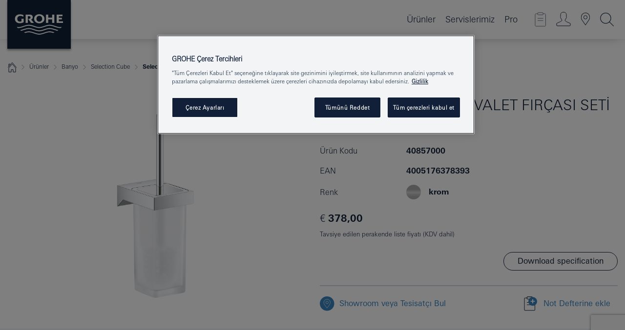

--- FILE ---
content_type: text/html;charset=UTF-8
request_url: https://www.grohe.com.tr/tr_tr/selection-cube-tuvalet-f-r-as-seti-40857000.html
body_size: 19136
content:
<!DOCTYPE html>

<!--[if IE 8]><html class="no-js ie ie8 lt-ie9" dir="ltr" lang="tr-TR"><![endif]-->
<!--[if IE 9]><html class="no-js ie ie9" dir="ltr" lang="tr-TR"><![endif]-->
<!--[if IEMobile]><html class="no-js ie ie-mobile" dir="ltr" lang="tr-TR"><![endif]-->
<!--[if gt IE 8 | !IE]><!--><html class="no-js" dir="ltr" lang="tr-TR"> <!--<![endif]-->



<!-- last generation 07.01.2026 at 12:52:04 | content-ID: 2531194 | structure-ID: 2531197 | ref-Name: productdeatilspage -->
<head>
<script>
// Define dataLayer and the gtag function.
window.dataLayer = window.dataLayer || [];
function gtag(){dataLayer.push(arguments);}
// Default ad_storage to 'denied'.
gtag('consent', 'default', {
ad_storage: "denied",
analytics_storage: "denied",
functionality_storage: "denied",
personalization_storage: "denied",
security_storage: "denied",
ad_user_data: "denied",
ad_personalization: "denied",
wait_for_update: 500
});
</script>
<script src="https://cdn.cookielaw.org/consent/eb4fba5f-04c5-4355-a68b-dc6853a18b00/OtAutoBlock.js" type="text/javascript"></script>
<script charset="UTF-8" data-document-language="true" data-domain-script="eb4fba5f-04c5-4355-a68b-dc6853a18b00" src="https://cdn.cookielaw.org/scripttemplates/otSDKStub.js" type="text/javascript"></script>
<script type="text/javascript">
function OptanonWrapper() {
if (document.cookie.includes('OptanonAlertBoxClosed')) {
document.dispatchEvent( new CustomEvent('consents-ready', { 'detail': { consent: false } }));
}
}
</script>
<script type="text/javascript">
window.LANG_DATA = '/tr_tr/_technical/defaulttexts/index.json';
window.mobileApp = false;
window.CONFIG = {
imageBasePath: 'https://fe.grohe.com/release/0.85.0/b2x',
disable_productComparison: true,
disable_notepadLoggedIn: false,
showPrices: true,
groheChannel: 'B2C',
disable_notepadAvailabilityRequest: false,
isGlobalSearch: false,
loginUrl: '/login-idp.jsp?wrong_login_url=/tr_tr/administration/login/&partial_registration_url=/tr_tr/administration/registration/account-partial-registration-smart.html&login_ok_url=https%3A//www.grohe.com.tr/tr_tr/_technical/webapp_properties/product-details-page.html',
staticSuggestionLinks : {
spareparts: '/tr_tr/yedek-par%C3%A7a-arama.html',
brochures: '/tr_tr/destek/brosurler.html',
showrooms: '/tr_tr/nerede-bulur-alirim/grohe-bayisi-bul.html'
},
targetGroupsMapping: {planner: 'pro', pro: 'pro', daa: 'pro', designer: 'pro', showroom: 'pro', end: 'end', inst: 'pro', architect: 'pro', aap: 'pro', projects: 'pro'},
showDiyProducts: true,
historicalProducts: true,
productFallbackImage:'',
allowAnonNotepad: false,
filterIcons: {
A613_04: {
src: '/media/datasources/filter_icons/c2c/c2c_platinum_bw_logo.png',
tooltip: '<p >Cradle to Cradle Sertifikası - PLATİN</p>'
},
A613_01: {
src: '/media/datasources/filter_icons/c2c/c2c_bronze_bw_logo.png',
tooltip: '<p >Cradle to Cradle Sertifikası - BRONZ</p>'
},
A613_02: {
src: '/media/datasources/filter_icons/c2c/c2c_silver_bw_logo.png',
tooltip: '<p >Cradle to Cradle Sertifikası - GÜMÜŞ</p>'
},
sustainable: {
src: '/media/datasources/filter_icons/sustainability/grohe_climate-care_logo.png',
tooltip: '<p >Sürdürülebilir etki ile. Daha fazla bilgi için <a href="http://green.grohe.com" target="_blank" title="green.grohe.com" class=" " >green.grohe.com</a> adresini ziyaret edin</p>'
},
A613_03: {
src: '/media/datasources/filter_icons/c2c/c2c_gold_bw_logo.png',
tooltip: '<p >Cradle to Cradle Sertifikası - ALTIN</p>'
}
},
iconsForContent: [
'A613_04',
'A613_01',
'A613_02',
'A613_03'
],
portfolioBadges: {
quickfix :
{
sapValue : 'L3013_1',
backgroundColor: '#E1F8FF',
label: 'GROHE QuickFix'
},
spa :
{
sapValue : 'A611_03',
backgroundColor: '#EBE2D6',
label: 'GROHE SPA'
},
watersystems :
{
sapValue : 'A609_WS',
backgroundColor: '',
label: ''
}
}
}
</script>
<script>
window.ENDPOINTS = {
'B2X_PROJECT_REFERENCES': '/tr_tr/_technical/project_config/project_references.json',
'B2X_PRODUCTS': 'https://api.sapcx.grohe.com/rest/v2/solr/master_tr_TR_Product/select',
'B2X_PRODUCTS_SKU': 'https://api.sapcx.grohe.com/rest/v2/solr/master_tr_TR_Product/suggestB2C',
'B2X_ACCOUNT_PASSWORD':'/myaccount/user/password',
'B2X_SMARTSHOP':'/smartshop/order/submit',
'GROHE_APPLICATION':'https://application.grohe.com',
'B2X_USER_INFO':'/myaccount/user/info',
'B2X_SMARTSHOP':'/smartshop/order/submit',
'B2X_MY_ACCOUNT_PRODUCT':'/myaccount/product/',
'B2X_PRODUCT':'/notepad/v1',
'B2X_SMART_INFO':'/website/smart-info',
'B2X_PREFERENCE_CENTER':'https://application.grohe.com/gateway/preference-center-send/',
'GROHE_SPECIFICATION':'https://specification.grohe.com',
'B2X_SMARTSHOP_SKU':'/website/sku/',
'B2X_PAGELIKES':'/website/pagelikes/',
'B2X_PREFERENCE_CENTER_CHANGE':'https://application.grohe.com/gateway/preference-center-change-send/',
'B2X_CERAMICS_LANDINGPAGES':'/_technical/landingpages.json',
'B2X_MY_ACCOUNT_PRODUCT_COMPARISON':'/myaccount/comparison/',
'B2X_MY_ACCOUNT_PRODUCT_SERIAL_VALIDATION':'/website/forms/serialnumber-check/',
'B2X_ORDER_TRACKING':'/website/new-ordertracking',
'B2X_ORDER_TRACKING_TOGGLE_NOTIFICATIONS':'/myaccount/user/update/emailnotifications/',
'B2X_SALESFORCE_PREFERENCE_CENTER':'/website/webforms/marketing-cloud/',
'B2X_ACCOUNT_REGISTRATION_ACCESS_TOKEN':'/myaccount/user/access-token',
'B2X_ACCOUNT_REFRESH_ACCESS_TOKEN':'/website/jwtoken/refresh-token',
'B2X_MY_ACCOUNT_PRODUCT_REGISTRATION':'/website/forms/product-registration',
'B2X_GATED_PREFERENCE_CENTER':'https://application.grohe.com/gateway/preference-center-send-v2/',
'B2X_MY_ACCOUNT_FILE_UPLOAD':'http://account/fileupload.php',
'B2X_EXPORT':'/notepad/v1',
'B2X_MY_ACCOUNT_ORDER_STATE':'/notepad/v1',
'B2X_SMART_UPI_HISTORY':'/website/account/history/upi',
'B2X_WEBSITE':'/solr/website_b2x/select',
'B2X_INVOICE_REGISTRATION':'/website/account/invoices/upload',
'B2X_NOTEPAD':'/notepad/v1',
'B2X_SMARTSHOP_UPI':'/website/upi/',
'B2X_AVAILABILITY':'/notepad/v1',
'B2X_ACCOUNT':'https://idp2-apigw.cloud.grohe.com/v1/web/users',
'B2X_ACCOUNT_UPDATE':'/myaccount/user/update',
'B2X_SMART_CHARGE':'/smartshop/creditcard/recharge',
'B2X_INVOICE_UPLOAD_HISTORY':'/website/account/history/invoices'
};
</script>
<script>
(function (sCDN, sCDNProject, sCDNWorkspace, sCDNVers) {
if (
window.localStorage !== null &&
typeof window.localStorage === "object" &&
typeof window.localStorage.getItem === "function" &&
window.sessionStorage !== null &&
typeof window.sessionStorage === "object" &&
typeof window.sessionStorage.getItem === "function"
) {
sCDNVers =
window.sessionStorage.getItem("jts_preview_version") ||
window.localStorage.getItem("jts_preview_version") ||
sCDNVers;
}
window.jentis = window.jentis || {};
window.jentis.config = window.jentis.config || {};
window.jentis.config.frontend = window.jentis.config.frontend || {};
window.jentis.config.frontend.cdnhost =
sCDN + "/get/" + sCDNWorkspace + "/web/" + sCDNVers + "/";
window.jentis.config.frontend.vers = sCDNVers;
window.jentis.config.frontend.env = sCDNWorkspace;
window.jentis.config.frontend.project = sCDNProject;
window._jts = window._jts || [];
var f = document.getElementsByTagName("script")[0];
var j = document.createElement("script");
j.async = true;
j.src = window.jentis.config.frontend.cdnhost + "8udsvy.js";
f.parentNode.insertBefore(j, f);
})("https://sex87t.grohe.com.tr","grohe-com-tr","live", "_");
_jts.push({ track: "pageview" });
_jts.push({ track: "submit" });
</script>
<title>Selection Cube Tuvalet fırçası seti | GROHE</title> <meta name="title" content="Selection Cube Tuvalet fırçası seti" />    <meta content="index,follow" name="robots" /> <meta charset="UTF-8" /> <meta content="telephone=no" name="format-detection" /> <meta content="width=device-width, initial-scale=1.0, minimum-scale=1.0, maximum-scale=1.0, user-scalable=no" name="viewport" /> <meta content="tr_tr" name="locale" /> <meta content="tr_tr" name="locales" /> <meta content="grohe_global" name="client" /> <meta content="b2x" name="pagescope" /> <meta content="https://fe.grohe.com/release/0.85.0/b2x" name="application-name" /> <meta content="https://fe.grohe.com/release/0.85.0/b2x/browserconfig.xml" name="msapplication-config" /> <meta content="#112038" name="msapplication-TileColor" /> <meta content="https://fe.grohe.com/release/0.85.0/b2x/mstile-144x144.png" name="msapplication-TileImage" /> <meta content="https://fe.grohe.com/release/0.85.0/b2x/mstile-70x70.png" name="msapplication-square70x70logo" /> <meta content="https://fe.grohe.com/release/0.85.0/b2x/mstile-150x150.png" name="msapplication-square150x150logo" /> <meta content="https://fe.grohe.com/release/0.85.0/b2x/mstile-310x150.png" name="msapplication-wide310x150logo" /> <meta content="https://fe.grohe.com/release/0.85.0/b2x/mstile-310x310.png" name="msapplication-square310x310logo" /> <meta content="IE=Edge" http-equiv="X-UA-Compatible" /> <meta content="productdeatilspage" name="siteUID_es" /> <meta content="none" name="videoType_s" />
<link href="https://fe.grohe.com/release/0.85.0/b2x/favicon.ico" rel="icon" type="image/ico" />
<link href="https://fe.grohe.com/release/0.85.0/b2x/favicon.ico" rel="shortcut icon" type="image/x-icon" />
<link href="https://fe.grohe.com/release/0.85.0/b2x/favicon.ico" rel="icon" sizes="16x16 32x32 48x48" type="image/vnd.microsoft.icon" />
<link href="https://fe.grohe.com/release/0.85.0/b2x/favicon-16x16.png" rel="icon" sizes="16x16" type="image/png" />
<link href="https://fe.grohe.com/release/0.85.0/b2x/favicon-32x32.png" rel="icon" sizes="32x32" type="image/png" />
<link href="https://fe.grohe.com/release/0.85.0/b2x/favicon-48x48.png" rel="icon" sizes="48x48" type="image/png" />
<link href="https://fe.grohe.com/release/0.85.0/b2x/apple-touch-icon-76x76.png" rel="apple-touch-icon" sizes="76x76" />
<link href="https://fe.grohe.com/release/0.85.0/b2x/apple-touch-icon-120x120.png" rel="apple-touch-icon" sizes="120x120" />
<link href="https://fe.grohe.com/release/0.85.0/b2x/apple-touch-icon-152x152.png" rel="apple-touch-icon" sizes="152x152" />
<link href="https://fe.grohe.com/release/0.85.0/b2x/apple-touch-icon-180x180.png" rel="apple-touch-icon" sizes="180x180" />
<link rel="canonical" href="https://www.grohe.com.tr/tr_tr/selection-cube-tuvalet-f-r-as-seti-40857000.html" />
<link href="https://fe.grohe.com/release/0.85.0/b2x/css/bootstrap.css?created=20231106105431" media="all" rel="stylesheet" />
<link href="https://fe.grohe.com/release/0.85.0/b2x/css/main.css?created=20231106105431" media="all" rel="stylesheet" />
<script type="text/javascript"> var searchHeaderConfig = { "productSettings" : { "preferredResults": { "code": [ ] }, "preselection": { "filter": [] } }, "contentSettings": { } }; </script>
</head>




<body class="b2x-navigation pdp-ncs">
<!-- noindex -->
<script type="text/javascript">
// read cookie (DEXT-1212)
function getCookie(name) {
const nameEQ = name + "=";
const cookies = document.cookie.split(';');
for (let i = 0; i < cookies.length; i++) {
let cookie = cookies[i];
while (cookie.charAt(0) === ' ') {
cookie = cookie.substring(1, cookie.length);
}
if (cookie.indexOf(nameEQ) === 0) {
return cookie.substring(nameEQ.length, cookie.length);
}
}
return null;
}
</script>
<script type="text/javascript">
// <![CDATA[
var dataLayer = dataLayer || [];
// check if cookie is available
var hashedEmail = getCookie('hashed_email');
if (hashedEmail) {
dataLayer.push({
'hashedUserData': {
'sha256': {
'email': hashedEmail
}
}
});
}
dataLayer.push({
'pageName':'/selection-cube-tuvalet-f-r-as-seti-40857000',
'pageTitle':'Tuvalet fırçası seti',
'pageId':'2531197',
'pageSystemPath':'grohe_global/_technical_1/webapp_properties',
'pageCreated':'2019-02-27',
'pageLastEdit':'2026-01-07',
'pageCountry':'tr',
'pageLanguage':'tr',
'internal':'false',
'pagePool':'europe',
'pageArea':'portal',
'pageScope':'b2x',
'pageCategory':'product detail page',
});
// ]]>
</script>
<!-- Google Tag Manager -->
<noscript><iframe height="0" src="//www.googletagmanager.com/ns.html?id=GTM-PGZM7P" style="display:none;visibility:hidden" width="0"></iframe></noscript>
<script>
// <![CDATA[
(function(w,d,s,l,i){w[l]=w[l]||[];w[l].push({'gtm.start':
new Date().getTime(),event:'gtm.js'});var f=d.getElementsByTagName(s)[0],
j=d.createElement(s),dl=l!='dataLayer'?'&l='+l:'';j.async=true;j.setAttribute('class','optanon-category-C0001');j.src=
'//www.googletagmanager.com/gtm.js?id='+i+dl;f.parentNode.insertBefore(j,f);
})(window,document,'script','dataLayer','GTM-PGZM7P');
// ]]>
</script>
<!-- End Google Tag Manager -->
<div class="vuejs-container" id="vuejs-dev-container">
<div class="ie-flex-wrapper">
<div class="page-wrap">
<div class="vuejs-container" id="vuejs-header-container">
	<header class="header--fixed header header--bordertop sticky-top header--shadow header--bgColorFlyoutMobileSecondary header--bgColorFlyoutDesktopSecondary header--colorFlyoutMobileLight header--colorFlyoutDesktopLight" v-scrollbar-width-detection="">
		<div class="container">
			<nav class="navbar-light  navbar navbar-expand-xl" itemscope="" itemtype="http://schema.org/Organization">
					<a class="navbar-brand" href="/tr_tr/" itemprop="url" title="GROHE - Pure joy of water">
<svg height="100" version="1.1" viewBox="0, 0, 130, 100" width="130" x="0" xmlns="http://www.w3.org/2000/svg" xmlns:xlink="http://www.w3.org/1999/xlink" y="0">
  <g id="Ebene_1">
    <path d="M0,0 L130,0 L130,100 L0,100 L0,0 z" fill="#112038"></path>
    <path d="M59.615,38.504 C59.614,42.055 62.032,44.546 65.48,44.546 C68.93,44.546 71.346,42.057 71.346,38.505 C71.346,34.943 68.937,32.459 65.48,32.459 C62.024,32.459 59.615,34.942 59.615,38.504 z M54.872,38.504 C54.872,33.132 59.351,29.205 65.48,29.205 C71.61,29.205 76.091,33.132 76.091,38.504 C76.091,43.861 71.601,47.795 65.48,47.795 C59.361,47.795 54.872,43.862 54.872,38.504 z M101.056,29.875 L101.056,47.124 L114,47.124 L114,43.744 L105.549,43.744 L105.549,39.645 L111.762,39.645 L111.762,36.396 L105.549,36.396 L105.549,33.254 L113.015,33.254 L113.015,29.875 L101.056,29.875 z M79.299,29.875 L79.299,47.124 L83.798,47.124 L83.798,39.75 L91.75,39.75 L91.75,47.124 L96.251,47.124 L96.251,29.875 L91.75,29.875 L91.75,36.252 L83.798,36.252 L83.798,29.875 L79.299,29.875 z M37.413,29.875 L37.413,47.124 L41.915,47.124 L41.915,33.129 L43.855,33.129 C46.4,33.129 47.54,33.942 47.54,35.751 C47.54,37.599 46.265,38.655 44.025,38.655 L43.036,38.629 L42.53,38.629 L48.784,47.124 L54.537,47.124 L48.803,40.188 C50.932,39.227 52.067,37.522 52.067,35.28 C52.067,31.626 49.7,29.875 44.761,29.875 L37.413,29.875 z M29.048,38.463 L29.048,43.635 C27.867,44.129 26.688,44.376 25.513,44.376 C22.484,44.376 20.354,42.037 20.354,38.708 C20.354,35.121 22.899,32.621 26.552,32.621 C28.594,32.621 30.616,33.191 33.069,34.455 L33.069,31.017 C29.936,29.736 28.39,29.371 26.074,29.371 C19.679,29.371 15.594,32.989 15.594,38.654 C15.594,44.043 19.558,47.627 25.517,47.627 C28.174,47.627 31.325,46.772 33.621,45.431 L33.621,38.463 L29.048,38.463 z M96.501,66.368 L96.068,66.211 L94.887,65.816 C91.46,64.783 88.718,64.267 86.624,64.267 C84.871,64.267 81.902,64.772 79.548,65.469 L78.373,65.816 C77.777,66.013 77.378,66.143 77.185,66.211 L76.004,66.618 L74.831,67.016 L73.649,67.418 C70.062,68.579 67.509,69.097 65.387,69.097 C63.559,69.097 60.849,68.597 58.304,67.791 L57.122,67.418 L55.943,67.016 L54.766,66.618 L53.585,66.211 L52.399,65.816 C48.977,64.783 46.228,64.267 44.146,64.267 C42.38,64.269 39.416,64.77 37.059,65.469 L35.885,65.816 C35.047,66.086 34.875,66.147 34.27,66.368 L36.645,67.6 L37.178,67.439 C39.947,66.583 42.331,66.137 44.151,66.137 C45.682,66.137 48.074,66.527 50.042,67.095 L51.224,67.439 L52.399,67.819 L53.585,68.211 L54.766,68.619 L55.943,69.018 L57.122,69.412 C60.668,70.5 63.278,71.001 65.388,71 C67.199,70.999 69.966,70.517 72.468,69.767 L73.649,69.412 L74.831,69.018 L76.004,68.619 L77.185,68.211 L78.373,67.819 L79.548,67.439 C82.561,66.544 84.782,66.137 86.628,66.138 C88.447,66.138 90.828,66.584 93.595,67.439 L94.127,67.6 L96.501,66.368 z M104.198,61.892 L97.321,59.781 C94.229,58.831 93.033,58.497 91.384,58.133 C89.639,57.747 87.89,57.525 86.625,57.525 C84.63,57.525 80.826,58.235 78.373,59.065 L73.649,60.666 C70.452,61.749 67.509,62.346 65.362,62.346 C63.203,62.346 60.289,61.755 57.076,60.666 L52.352,59.065 C49.906,58.236 46.087,57.525 44.09,57.525 C42.832,57.525 41.067,57.75 39.335,58.133 C37.705,58.495 36.413,58.853 33.397,59.781 L26.528,61.892 C27.262,62.56 27.458,62.714 28.28,63.271 L32.098,62.109 L35.253,61.178 L36.52,60.803 C39.877,59.813 42.154,59.388 44.094,59.388 C45.857,59.388 49.045,59.971 51.17,60.686 L57.076,62.667 C59.842,63.594 63.267,64.248 65.363,64.248 C67.451,64.248 70.907,63.59 73.649,62.667 L79.548,60.686 C81.665,59.975 84.872,59.386 86.628,59.388 C88.575,59.388 90.832,59.81 94.198,60.803 L95.465,61.178 L98.621,62.109 L102.446,63.271 C103.264,62.71 103.459,62.557 104.198,61.892 z M111.243,55.247 L111.047,55.575 C110.607,56.31 110.407,56.583 109.748,57.365 C108.911,57.479 108.576,57.504 107.913,57.504 C105.809,57.504 102.364,56.844 99.611,55.916 L94.887,54.32 C91.678,53.24 88.747,52.643 86.628,52.641 C84.843,52.641 81.715,53.215 79.548,53.941 L73.649,55.916 C70.868,56.846 67.455,57.504 65.388,57.504 C63.323,57.504 59.907,56.847 57.122,55.916 L51.224,53.941 C49.056,53.215 45.933,52.641 44.146,52.641 C42.03,52.641 39.091,53.24 35.885,54.32 L31.161,55.916 C28.406,56.844 24.963,57.504 22.854,57.504 C22.191,57.504 21.859,57.479 21.031,57.365 C20.418,56.66 20.178,56.332 19.724,55.575 L19.529,55.247 C21.128,55.507 22.022,55.601 22.899,55.601 C25.001,55.601 28.008,54.989 31.161,53.922 L35.885,52.32 C38.381,51.474 42.108,50.778 44.146,50.777 C46.174,50.777 49.904,51.476 52.399,52.32 L57.122,53.922 C60.274,54.989 63.284,55.601 65.387,55.601 C67.488,55.601 70.498,54.989 73.649,53.922 L78.373,52.32 C80.865,51.476 84.597,50.777 86.622,50.777 C88.665,50.777 92.385,51.474 94.887,52.32 L99.611,53.922 C102.763,54.989 105.77,55.601 107.872,55.601 C108.749,55.601 109.643,55.507 111.243,55.247 z" fill="#FFFFFE"></path>
  </g>
</svg>
					</a>
				<div class="header__iconwrapper">
			        <a aria-controls="navigationMenuContent" aria-expanded="false" aria-label="Toggle navigation" class="navbar-toggler" data-target="#navigationMenuContent" data-toggle="collapse">
			          <span class="navbar-toggler-icon" v-sidebar-nav-toggler=""></span>
			        </a>				
				</div>
				<a class="d-none d-lg-none nav-mobile-header__closer icon_close_secondary" v-nav-icons-flyout-toggler=""></a>
				<div class="row collapse navbar-collapse" id="navigationMenuContent">
<ul class="container navbar-nav navnode navnode--main">
<li class="nav-item">
<a aria-expanded="false" aria-haspopup="true" class="nav-link level1 hasNextLevel nav-link--noFocus nav-link--light nav-link--layerarrow nav-link--primarynav" href="javascript:void(0);" id="flyout-6136041" role="button" v-next-level-nav-toggler="" v-sidebar-nav-toggler="">
Ürünler
</a>


</li>
<li class="nav-item">
<a aria-expanded="false" aria-haspopup="true" class="nav-link level1 hasNextLevel nav-link--noFocus nav-link--light nav-link--layerarrow nav-link--primarynav" href="javascript:void(0);" id="flyout-3400987" role="button" v-next-level-nav-toggler="" v-sidebar-nav-toggler="">
Servislerimiz
</a>


</li>
<li class="nav-item">
<a aria-expanded="false" aria-haspopup="true" class="nav-link level1 hasNextLevel nav-link--noFocus nav-link--light nav-link--layerarrow nav-link--primarynav" href="javascript:void(0);" id="flyout-6702800" role="button" v-next-level-nav-toggler="" v-sidebar-nav-toggler="">
Pro
</a>


</li>
</ul>
				</div>
				<ul class="navbar-nav navnode navnode--icons" v-nav-icons-scroll-handler="">
						<li class="nav-item nav-item--flyout nav-item--icon">
		<notepad-navigation href="/tr_tr/notepad/" title="Open: Not Defterim "></notepad-navigation>
    </li>
	<li class="nav-item nav-item--flyout nav-item--icon">
		<a aria-expanded="false" aria-haspopup="true" class="nav-link nav-link--noFocus nav-link--light nav-link--layerarrow nav-link--primarynav flyout-toggle" href="#" id="flyout-login" role="button" title="" v-nav-icons-flyout-toggler="">			
							
					
	        							

				<div class="flyout-icon flyout-icon--login"></div>
	        			

		</a>
				<div aria-labelledby="flyout-login" class="flyout" v-add-class-if-logged-in="'flyout--withFullWidthCategory'">
		      	<div class="flyout__background flyout__background--plain ">
					<a class="flyout__closer" v-nav-primary-closer=""></a>
				</div>
				<div class="row navbar-nav navnode navnode--secondary ">   
					<div class="navnode__wrapper navnode__wrapper--columnCategories">
						<ul class="container navnode__container navnode__container--login">
							<li class="nav-item nav-item--secondarynav col-12 nav-item--flyout flyout-category">								
											
		
						    								

							        <div class="flyout__headline text-uppercase">
								        <strong>Giriş</strong>
									</div>
									<div class="text-white mb-3"><span>
								        Giriş opsiyonu sadece GROHE Smart üyelerinin kullanımına açıktır. Üye olmak veya giriş yapmak için profesyonel sayfaya yönlendirileceksiniz.<br /> Bu bölümdeki teknik bakım çalışmaları devam etmektedir. Herhangi bir sorunla karşılaşırsanız lütfen 23 Aralık 2019 tarihinden sonra giriş yapmayı deneyin. Acil durumlarda talepleriniz için GROHE Türkiye ofisini arayabilirsiniz.
									</span></div>
										<a class="btn btn-primary btn--flyoutLogin" href="/login-idp.jsp?wrong_login_url=/tr_tr/administration/login/&amp;partial_registration_url=/tr_tr/administration/registration/account-partial-registration-smart.html&amp;login_ok_url=http://www.grohe.com.tr/tr_tr/">Giriş</a>
										 <a class=" link link d-block mb-2 scroll-link" href="/tr_tr/administration/registration/account-registration-smart.html#null" title="Henüz kayıt olmadınız mı?"> Henüz kayıt olmadınız mı?</a>
											
		
							</li>
						</ul>
					</div>						
														
				</div>
			</div>
		</li>
					

    <li class="nav-item nav-item--flyout nav-item--icon">
		<a class="nav-link nav-link--noFocus nav-link--light nav-link--primarynav nav-link--locator" href="/tr_tr/nerede-bulur-alirim/grohe-bayisi-bul.html" title="Showroom Locator">
			<span class="showroom-locator-icon"></span>
		</a>
	</li>
	<li class="nav-item nav-item--flyout nav-item--icon">
		<a aria-expanded="false" aria-haspopup="true" class="nav-link nav-link--noFocus nav-link--light nav-link--layerarrow nav-link--primarynav flyout-toggle" href="#" id="flyout-search" role="button" title="Open: ARAMA" v-nav-icons-flyout-toggler="">
			<div class="flyout-icon flyout-icon--search"></div>
		</a>
		<div aria-labelledby="flyout-search" class="flyout">
			<div class="flyout__background flyout__background--plain ">
				<a class="flyout__closer" v-nav-primary-closer=""></a>
			</div>
			<div class="row navbar-nav navnode navnode--secondary navnode--fullHeight ">
				<ul class="container navnode__container navnode__container--search">
					<li class="nav-item nav-item--secondarynav nav-item--noborder">
						<div class="nav-search-item container justify-content-center">
							<div class="nav-search-item__inner col-12 col-lg-8">
								<b2x-search-header :dal-search-enabled="false" search-base-url="/tr_tr/suren-arama.html">
                              </b2x-search-header>
							</div>
						</div>
					</li>
				</ul>
			</div>
		</div>
    </li>

				</ul>
			</nav>
		</div>
	</header>
<aside class="navigation-sidebar navigation-sidebar--hidden">
<a class="navbar-brand" href="/tr_tr/" itemprop="url" title="GROHE - Pure joy of water">
<svg height="100" version="1.1" viewBox="0, 0, 130, 100" width="130" x="0" xmlns="http://www.w3.org/2000/svg" xmlns:xlink="http://www.w3.org/1999/xlink" y="0">
<g id="Ebene_1">
<path d="M0,0 L130,0 L130,100 L0,100 L0,0 z" fill="#112038"></path>
<path d="M59.615,38.504 C59.614,42.055 62.032,44.546 65.48,44.546 C68.93,44.546 71.346,42.057 71.346,38.505 C71.346,34.943 68.937,32.459 65.48,32.459 C62.024,32.459 59.615,34.942 59.615,38.504 z M54.872,38.504 C54.872,33.132 59.351,29.205 65.48,29.205 C71.61,29.205 76.091,33.132 76.091,38.504 C76.091,43.861 71.601,47.795 65.48,47.795 C59.361,47.795 54.872,43.862 54.872,38.504 z M101.056,29.875 L101.056,47.124 L114,47.124 L114,43.744 L105.549,43.744 L105.549,39.645 L111.762,39.645 L111.762,36.396 L105.549,36.396 L105.549,33.254 L113.015,33.254 L113.015,29.875 L101.056,29.875 z M79.299,29.875 L79.299,47.124 L83.798,47.124 L83.798,39.75 L91.75,39.75 L91.75,47.124 L96.251,47.124 L96.251,29.875 L91.75,29.875 L91.75,36.252 L83.798,36.252 L83.798,29.875 L79.299,29.875 z M37.413,29.875 L37.413,47.124 L41.915,47.124 L41.915,33.129 L43.855,33.129 C46.4,33.129 47.54,33.942 47.54,35.751 C47.54,37.599 46.265,38.655 44.025,38.655 L43.036,38.629 L42.53,38.629 L48.784,47.124 L54.537,47.124 L48.803,40.188 C50.932,39.227 52.067,37.522 52.067,35.28 C52.067,31.626 49.7,29.875 44.761,29.875 L37.413,29.875 z M29.048,38.463 L29.048,43.635 C27.867,44.129 26.688,44.376 25.513,44.376 C22.484,44.376 20.354,42.037 20.354,38.708 C20.354,35.121 22.899,32.621 26.552,32.621 C28.594,32.621 30.616,33.191 33.069,34.455 L33.069,31.017 C29.936,29.736 28.39,29.371 26.074,29.371 C19.679,29.371 15.594,32.989 15.594,38.654 C15.594,44.043 19.558,47.627 25.517,47.627 C28.174,47.627 31.325,46.772 33.621,45.431 L33.621,38.463 L29.048,38.463 z M96.501,66.368 L96.068,66.211 L94.887,65.816 C91.46,64.783 88.718,64.267 86.624,64.267 C84.871,64.267 81.902,64.772 79.548,65.469 L78.373,65.816 C77.777,66.013 77.378,66.143 77.185,66.211 L76.004,66.618 L74.831,67.016 L73.649,67.418 C70.062,68.579 67.509,69.097 65.387,69.097 C63.559,69.097 60.849,68.597 58.304,67.791 L57.122,67.418 L55.943,67.016 L54.766,66.618 L53.585,66.211 L52.399,65.816 C48.977,64.783 46.228,64.267 44.146,64.267 C42.38,64.269 39.416,64.77 37.059,65.469 L35.885,65.816 C35.047,66.086 34.875,66.147 34.27,66.368 L36.645,67.6 L37.178,67.439 C39.947,66.583 42.331,66.137 44.151,66.137 C45.682,66.137 48.074,66.527 50.042,67.095 L51.224,67.439 L52.399,67.819 L53.585,68.211 L54.766,68.619 L55.943,69.018 L57.122,69.412 C60.668,70.5 63.278,71.001 65.388,71 C67.199,70.999 69.966,70.517 72.468,69.767 L73.649,69.412 L74.831,69.018 L76.004,68.619 L77.185,68.211 L78.373,67.819 L79.548,67.439 C82.561,66.544 84.782,66.137 86.628,66.138 C88.447,66.138 90.828,66.584 93.595,67.439 L94.127,67.6 L96.501,66.368 z M104.198,61.892 L97.321,59.781 C94.229,58.831 93.033,58.497 91.384,58.133 C89.639,57.747 87.89,57.525 86.625,57.525 C84.63,57.525 80.826,58.235 78.373,59.065 L73.649,60.666 C70.452,61.749 67.509,62.346 65.362,62.346 C63.203,62.346 60.289,61.755 57.076,60.666 L52.352,59.065 C49.906,58.236 46.087,57.525 44.09,57.525 C42.832,57.525 41.067,57.75 39.335,58.133 C37.705,58.495 36.413,58.853 33.397,59.781 L26.528,61.892 C27.262,62.56 27.458,62.714 28.28,63.271 L32.098,62.109 L35.253,61.178 L36.52,60.803 C39.877,59.813 42.154,59.388 44.094,59.388 C45.857,59.388 49.045,59.971 51.17,60.686 L57.076,62.667 C59.842,63.594 63.267,64.248 65.363,64.248 C67.451,64.248 70.907,63.59 73.649,62.667 L79.548,60.686 C81.665,59.975 84.872,59.386 86.628,59.388 C88.575,59.388 90.832,59.81 94.198,60.803 L95.465,61.178 L98.621,62.109 L102.446,63.271 C103.264,62.71 103.459,62.557 104.198,61.892 z M111.243,55.247 L111.047,55.575 C110.607,56.31 110.407,56.583 109.748,57.365 C108.911,57.479 108.576,57.504 107.913,57.504 C105.809,57.504 102.364,56.844 99.611,55.916 L94.887,54.32 C91.678,53.24 88.747,52.643 86.628,52.641 C84.843,52.641 81.715,53.215 79.548,53.941 L73.649,55.916 C70.868,56.846 67.455,57.504 65.388,57.504 C63.323,57.504 59.907,56.847 57.122,55.916 L51.224,53.941 C49.056,53.215 45.933,52.641 44.146,52.641 C42.03,52.641 39.091,53.24 35.885,54.32 L31.161,55.916 C28.406,56.844 24.963,57.504 22.854,57.504 C22.191,57.504 21.859,57.479 21.031,57.365 C20.418,56.66 20.178,56.332 19.724,55.575 L19.529,55.247 C21.128,55.507 22.022,55.601 22.899,55.601 C25.001,55.601 28.008,54.989 31.161,53.922 L35.885,52.32 C38.381,51.474 42.108,50.778 44.146,50.777 C46.174,50.777 49.904,51.476 52.399,52.32 L57.122,53.922 C60.274,54.989 63.284,55.601 65.387,55.601 C67.488,55.601 70.498,54.989 73.649,53.922 L78.373,52.32 C80.865,51.476 84.597,50.777 86.622,50.777 C88.665,50.777 92.385,51.474 94.887,52.32 L99.611,53.922 C102.763,54.989 105.77,55.601 107.872,55.601 C108.749,55.601 109.643,55.507 111.243,55.247 z" fill="#FFFFFE"></path>
</g>
</svg>
</a>
<a class="navigation-sidebar__close-btn" href="#" target="_self" v-sidebar-nav-toggler="">
<span class="icon icon_close_primary"></span>
</a>
<nav class="nav-container nav-container--level1">
<ul class="navigation navigation">
<li class="nav-item">
<a aria-expanded="false" aria-haspopup="true" class="nav-link next-level-toggle nav-link--noFocus nav-link--light" href="javascript:void(0);" id="flyout-6136041" role="button" v-next-level-nav-toggler="">
Ürünler
</a>
<nav class="nav-container nav-container--level2 hidden">
<a class="nav-link link-back level2" href="javascript:void(0)" v-nav-back-button="">Ürünler</a>
<ul class="navigation navigation--level2">
<li class="nav-item">
<a aria-expanded="false" aria-haspopup="true" class="nav-link level2 nav-link--noFocus nav-link--light next-level-toggle" href="javascript:void(0);" id="flyout-1010188" role="button" v-next-level-nav-toggler="">
Banyo
</a>
<nav class="nav-container nav-container--level3 hidden">
<a class="nav-link link-back level3" href="javascript:void(0)" v-nav-back-button="">Banyo</a>
<ul class="navigation navigation--level3">
<li class="nav-item">
<a aria-expanded="false" aria-haspopup="true" class="nav-link level3 nav-link--noFocus nav-link--light next-level-toggle" href="javascript:void(0);" id="flyout-1010196" role="button" v-next-level-nav-toggler="">
Lavabonuz için
</a>
<nav class="nav-container nav-container--level4 hidden">
<a class="nav-link link-back level4" href="javascript:void(0)" v-nav-back-button="">Lavabonuz için</a>
<ul class="navigation navigation--level4">
<li class="nav-item">
<a class="nav-link level4 nav-link--noFocus nav-link--light" href="/tr_tr/banyonuz/banyo-bataryalari/armaturleri.html">
Ürünlere genel bakış
</a>
</li>
<li class="nav-item">
<a class="nav-link level4 nav-link--noFocus nav-link--light" href="/tr_tr/for-your-bathroom/for-wash-basins/tapware.html">
Banyo Koleksiyonları
</a>
</li>
<li class="nav-item">
<a class="nav-link level4 nav-link--noFocus nav-link--light" href="/tr_tr/for-your-bathroom/for-wash-basins/touchless-faucets/">
Fotoselli Bataryalar
</a>
</li>
<li class="nav-item">
<a class="nav-link level4 nav-link--noFocus nav-link--light" href="/tr_tr/for-your-bathroom/for-wash-basins/icon-3d/">
Icon 3D
</a>
</li>
<li class="nav-item">
<a class="nav-link level4 nav-link--noFocus nav-link--light" href="/tr_tr/for-your-bathroom/for-wash-basins/grohe-plus/index1.html">
GROHE Plus
</a>
</li>
</ul>
</nav>
</li>
<li class="nav-item">
<a aria-expanded="false" aria-haspopup="true" class="nav-link level3 nav-link--noFocus nav-link--light next-level-toggle" href="javascript:void(0);" id="flyout-1010258" role="button" v-next-level-nav-toggler="">
Duşlar için
</a>
<nav class="nav-container nav-container--level4 hidden">
<a class="nav-link link-back level4" href="javascript:void(0)" v-nav-back-button="">Duşlar için</a>
<ul class="navigation navigation--level4">
<li class="nav-item">
<a class="nav-link level4 nav-link--noFocus nav-link--light" href="/tr_tr/banyo/duslar.html">
Mükemmel Duş Keyfi
</a>
</li>
<li class="nav-item">
<a class="nav-link level4 nav-link--noFocus nav-link--light" href="/tr_tr/dus-alaniniz/genel-bakis-dus-sistemleri.html">
Duş Koleksiyonları ve Termostatik Bataryalar
</a>
</li>
<li class="nav-item">
<a class="nav-link level4 nav-link--noFocus nav-link--light" href="/tr_tr/smartcontrol/">
SmartControl
</a>
</li>
<li class="nav-item">
<a class="nav-link level4 nav-link--noFocus nav-link--light" href="/tr_tr/banyo/dus-urunleri.html">
Ürünlere genel bakış
</a>
</li>
<li class="nav-item">
<a class="nav-link level4 nav-link--noFocus nav-link--light" href="/tr_tr/urunler/banyo/duslar-icin/ankastre-dus-cozumleri.html">
Ankastre Duş Çözümleri
</a>
</li>
</ul>
</nav>
</li>
<li class="nav-item">
<a aria-expanded="false" aria-haspopup="true" class="nav-link level3 nav-link--noFocus nav-link--light next-level-toggle" href="javascript:void(0);" id="flyout-1010197" role="button" v-next-level-nav-toggler="">
Banyonuz için
</a>
<nav class="nav-container nav-container--level4 hidden">
<a class="nav-link link-back level4" href="javascript:void(0)" v-nav-back-button="">Banyonuz için</a>
<ul class="navigation navigation--level4">
<li class="nav-item">
<a class="nav-link level4 nav-link--noFocus nav-link--light" href="/tr_tr/banyonuz/banyo-bataryalari.html">
Ürünlere genel bakış
</a>
</li>
<li class="nav-item">
<a class="nav-link level4 nav-link--noFocus nav-link--light" href="/tr_tr/banyonuz/termostatik-urunler.html">
Termostatik Bataryalar
</a>
</li>
</ul>
</nav>
</li>
<li class="nav-item">
<a aria-expanded="false" aria-haspopup="true" class="nav-link level3 nav-link--noFocus nav-link--light next-level-toggle" href="javascript:void(0);" id="flyout-1010201" role="button" v-next-level-nav-toggler="">
Banyo aksesuarları
</a>
<nav class="nav-container nav-container--level4 hidden">
<a class="nav-link link-back level4" href="javascript:void(0)" v-nav-back-button="">Banyo aksesuarları</a>
<ul class="navigation navigation--level4">
<li class="nav-item">
<a class="nav-link level4 nav-link--noFocus nav-link--light" href="/tr_tr/banyonuz/aksesuarlar.html">
Ürünlere genel bakış
</a>
</li>
<li class="nav-item">
<a class="nav-link level4 nav-link--noFocus nav-link--light" href="/tr_tr/for-your-bathroom/bathroom-accessories/accessories/">
Aksesuar Koleksiyonları
</a>
</li>
</ul>
</nav>
</li>
<li class="nav-item">
<a aria-expanded="false" aria-haspopup="true" class="nav-link level3 nav-link--noFocus nav-link--light next-level-toggle" href="javascript:void(0);" id="flyout-1053559" role="button" v-next-level-nav-toggler="">
Ceramics
</a>
<nav class="nav-container nav-container--level4 hidden">
<a class="nav-link link-back level4" href="javascript:void(0)" v-nav-back-button="">Ceramics</a>
<ul class="navigation navigation--level4">
<li class="nav-item">
<a class="nav-link level4 nav-link--noFocus nav-link--light" href="/tr_tr/banyonuz/ceramics/ceramics-overview.html">
Ürünlere genel bakış
</a>
</li>
<li class="nav-item">
<a class="nav-link level4 nav-link--noFocus nav-link--light" href="/tr_tr/banyonuz/ceramics/bau-ceramics.html">
Bau Ceramics
</a>
</li>
<li class="nav-item">
<a class="nav-link level4 nav-link--noFocus nav-link--light" href="/tr_tr/banyonuz/ceramics/cube-ceramics.html">
Cube Ceramics
</a>
</li>
<li class="nav-item">
<a class="nav-link level4 nav-link--noFocus nav-link--light" href="/tr_tr/banyonuz/ceramics/essence.html">
Essence Ceramics
</a>
</li>
<li class="nav-item">
<a class="nav-link level4 nav-link--noFocus nav-link--light" href="/tr_tr/banyonuz/ceramics/euro-ceramics.html">
Euro Ceramics
</a>
</li>
<li class="nav-item">
<a class="nav-link level4 nav-link--noFocus nav-link--light" href="/tr_tr/banyonuz/ceramics/perfect-match.html">
Mükemmel Uyumu Burada Bulun
</a>
</li>
</ul>
</nav>
</li>
<li class="nav-item">
<a aria-expanded="false" aria-haspopup="true" class="nav-link level3 nav-link--noFocus nav-link--light next-level-toggle" href="javascript:void(0);" id="flyout-1010199" role="button" v-next-level-nav-toggler="">
WC pisuar bide
</a>
<nav class="nav-container nav-container--level4 hidden">
<a class="nav-link link-back level4" href="javascript:void(0)" v-nav-back-button="">WC pisuar bide</a>
<ul class="navigation navigation--level4">
<li class="nav-item">
<a class="nav-link level4 nav-link--noFocus nav-link--light" href="/tr_tr/banyonuz/wc-cozumleri.html">
Ürünlere genel bakış
</a>
</li>
<li class="nav-item">
<a class="nav-link level4 nav-link--noFocus nav-link--light" href="/tr_tr/banyonuz/komple-wc-coezuemleri.html">
Tuvalet koleksiyonları
</a>
</li>
<li class="nav-item">
<a class="nav-link level4 nav-link--noFocus nav-link--light" href="/tr_tr/banyo/klozet-sistemleri.html">
Akıllı Klozet
</a>
</li>
<li class="nav-item">
<a class="nav-link level4 nav-link--noFocus nav-link--light" href="/tr_tr/bathroom/concealed-solutions/">
Ankastre çözümler
</a>
</li>
<li class="nav-item">
<a class="nav-link level4 nav-link--noFocus nav-link--light" href="/tr_tr/banyonuz/wc-cozumleri/rapid-sl-montaj-sistemi.html">
Rapid SL
</a>
</li>
</ul>
</nav>
</li>
<li class="nav-item">
<a aria-expanded="false" aria-haspopup="true" class="nav-link level3 nav-link--noFocus nav-link--light next-level-toggle" href="javascript:void(0);" id="flyout-1010329" role="button" v-next-level-nav-toggler="">
Banyonuz için ilham kaynağı
</a>
<nav class="nav-container nav-container--level4 hidden">
<a class="nav-link link-back level4" href="javascript:void(0)" v-nav-back-button="">Banyonuz için ilham kaynağı</a>
<ul class="navigation navigation--level4">
<li class="nav-item">
<a class="nav-link level4 nav-link--noFocus nav-link--light" href="/tr_tr/for-your-bathroom/spa-colours/grohe-spa-colours.html">
GROHE Colors Koleksiyonu
</a>
</li>
<li class="nav-item">
<a class="nav-link level4 nav-link--noFocus nav-link--light" href="/tr_tr/banyonuz/batarya-trendleri-tasarim.html">
Trend Tasarımlar
</a>
</li>
<li class="nav-item">
<a class="nav-link level4 nav-link--noFocus nav-link--light" href="/tr_tr/dus-alaniniz/benzersiz-teknolojiler/su-tasarrufu-teknolojileri.html">
Su Tasarruflu İnovasyonlar
</a>
</li>
</ul>
</nav>
</li>
<li class="nav-item">
<a aria-expanded="false" aria-haspopup="true" class="nav-link level3 nav-link--noFocus nav-link--light next-level-toggle" href="javascript:void(0);" id="flyout-1522115" role="button" v-next-level-nav-toggler="">
GROHE Colors
</a>
<nav class="nav-container nav-container--level4 hidden">
<a class="nav-link link-back level4" href="javascript:void(0)" v-nav-back-button="">GROHE Colors</a>
<ul class="navigation navigation--level4">
<li class="nav-item">
<a class="nav-link level4 nav-link--noFocus nav-link--light" href="/tr_tr/for-your-bathroom/colors/">
GROHE Colors Koleksiyonu
</a>
</li>
<li class="nav-item">
<a class="nav-link level4 nav-link--noFocus nav-link--light" href="/tr_tr/grohe-colors/grohe-black/">
Black
</a>
</li>
</ul>
</nav>
</li>
</ul>
</nav>
</li>
<li class="nav-item">
<a aria-expanded="false" aria-haspopup="true" class="nav-link level2 nav-link--noFocus nav-link--light next-level-toggle" href="javascript:void(0);" id="flyout-1010391" role="button" v-next-level-nav-toggler="">
Mutfak
</a>
<nav class="nav-container nav-container--level3 hidden">
<a class="nav-link link-back level3" href="javascript:void(0)" v-nav-back-button="">Mutfak</a>
<ul class="navigation navigation--level3">
<li class="nav-item">
<a aria-expanded="false" aria-haspopup="true" class="nav-link level3 nav-link--noFocus nav-link--light next-level-toggle" href="javascript:void(0);" id="flyout-1010392" role="button" v-next-level-nav-toggler="">
Mutfak bataryaları
</a>
<nav class="nav-container nav-container--level4 hidden">
<a class="nav-link link-back level4" href="javascript:void(0)" v-nav-back-button="">Mutfak bataryaları</a>
<ul class="navigation navigation--level4">
<li class="nav-item">
<a class="nav-link level4 nav-link--noFocus nav-link--light" href="/tr_tr/mutfaginiz/eviye-bataryalari.html">
Ürünlere genel bakış
</a>
</li>
<li class="nav-item">
<a class="nav-link level4 nav-link--noFocus nav-link--light" href="/tr_tr/mutfaginiz/eviye-bataryalari/genel-bakis.html">
Mutfak bataryaları
</a>
</li>
</ul>
</nav>
</li>
<li class="nav-item">
<a aria-expanded="false" aria-haspopup="true" class="nav-link level3 nav-link--noFocus nav-link--light next-level-toggle" href="javascript:void(0);" id="flyout-1509948" role="button" v-next-level-nav-toggler="">
GROHE Su Sistemleri
</a>
<nav class="nav-container nav-container--level4 hidden">
<a class="nav-link link-back level4" href="javascript:void(0)" v-nav-back-button="">GROHE Su Sistemleri</a>
<ul class="navigation navigation--level4">
<li class="nav-item">
<a class="nav-link level4 nav-link--noFocus nav-link--light" href="/tr_tr/for-your-kitchen/watersystems/grohe-watersystems-for-private-use/">
Bireysel kullanım için GROHE Su Sistemleri
</a>
</li>
<li class="nav-item">
<a class="nav-link level4 nav-link--noFocus nav-link--light" href="/tr_tr/for-your-kitchen/watersystems/grohe-watersystems-for-professional-use/">
Profesyonel kullanım için GROHE Su Sistemleri
</a>
</li>
<li class="nav-item">
<a class="nav-link level4 nav-link--noFocus nav-link--light" href="/tr_tr/mutfaginiz/filtreli-mutfak-bataryalari/grohe-blue-ultrasafe-pure.html">
GROHE Blue Pure
</a>
</li>
<li class="nav-item">
<a class="nav-link level4 nav-link--noFocus nav-link--light" href="/tr_tr/for-your-kitchen/collections/grohe-blue-professional/grohe-blue-professional.html">
GROHE BLUE Professional
</a>
</li>
</ul>
</nav>
</li>
<li class="nav-item">
<a aria-expanded="false" aria-haspopup="true" class="nav-link level3 nav-link--noFocus nav-link--light next-level-toggle" href="javascript:void(0);" id="flyout-1745228" role="button" v-next-level-nav-toggler="">
Mutfak evi̇yeleri̇
</a>
<nav class="nav-container nav-container--level4 hidden">
<a class="nav-link link-back level4" href="javascript:void(0)" v-nav-back-button="">Mutfak evi̇yeleri̇</a>
<ul class="navigation navigation--level4">
<li class="nav-item">
<a class="nav-link level4 nav-link--noFocus nav-link--light" href="/tr_tr/for-your-kitchen/kitchen-sinks/overview/">
Ürünlere genel bakış
</a>
</li>
<li class="nav-item">
<a class="nav-link level4 nav-link--noFocus nav-link--light" href="/tr_tr/for-your-kitchen/kitchen-sinks/kitchen-sinks/">
GROHE Mutfak evi̇yeleri̇
</a>
</li>
</ul>
</nav>
</li>
<li class="nav-item">
<a aria-expanded="false" aria-haspopup="true" class="nav-link level3 nav-link--noFocus nav-link--light next-level-toggle" href="javascript:void(0);" id="flyout-1010443" role="button" v-next-level-nav-toggler="">
Mutfak aksesuarları
</a>
<nav class="nav-container nav-container--level4 hidden">
<a class="nav-link link-back level4" href="javascript:void(0)" v-nav-back-button="">Mutfak aksesuarları</a>
<ul class="navigation navigation--level4">
<li class="nav-item">
<a class="nav-link level4 nav-link--noFocus nav-link--light" href="/tr_tr/banyonuz/kitchen-accessoires/overview-accessories.html">
Ürünlere genel bakış
</a>
</li>
</ul>
</nav>
</li>
<li class="nav-item">
<a aria-expanded="false" aria-haspopup="true" class="nav-link level3 nav-link--noFocus nav-link--light next-level-toggle" href="javascript:void(0);" id="flyout-2629724" role="button" v-next-level-nav-toggler="">
Mutfaklar için ilham veren fikirler
</a>
<nav class="nav-container nav-container--level4 hidden">
<a class="nav-link link-back level4" href="javascript:void(0)" v-nav-back-button="">Mutfaklar için ilham veren fikirler</a>
<ul class="navigation navigation--level4">
<li class="nav-item">
<a class="nav-link level4 nav-link--noFocus nav-link--light" href="/tr_tr/mutfaginiz-icin/colors/">
GROHE Colors Koleksiyonu
</a>
</li>
</ul>
</nav>
</li>
</ul>
</nav>
</li>
</ul>
</nav>
</li>
<li class="nav-item">
<a aria-expanded="false" aria-haspopup="true" class="nav-link next-level-toggle nav-link--noFocus nav-link--light" href="javascript:void(0);" id="flyout-3400987" role="button" v-next-level-nav-toggler="">
Servislerimiz
</a>
<nav class="nav-container nav-container--level2 hidden">
<a class="nav-link link-back level2" href="javascript:void(0)" v-nav-back-button="">Servislerimiz</a>
<ul class="navigation navigation--level2">
<li class="nav-item">
<a aria-expanded="false" aria-haspopup="true" class="nav-link level2 nav-link--noFocus nav-link--light next-level-toggle" href="javascript:void(0);" id="flyout-3400805" role="button" v-next-level-nav-toggler="">
Yedek Parçalar
</a>
<nav class="nav-container nav-container--level3 hidden">
<a class="nav-link link-back level3" href="javascript:void(0)" v-nav-back-button="">Yedek Parçalar</a>
<ul class="navigation navigation--level3">
<li class="nav-item">
<a class="nav-link level3 nav-link--noFocus nav-link--light" href="/tr_tr/yedek-par%C3%A7a-arama.html">
Yedek parça bulucu
</a>
</li>
</ul>
</nav>
</li>
<li class="nav-item">
<a aria-expanded="false" aria-haspopup="true" class="nav-link level2 nav-link--noFocus nav-link--light next-level-toggle" href="javascript:void(0);" id="flyout-3400836" role="button" v-next-level-nav-toggler="">
SSS
</a>
<nav class="nav-container nav-container--level3 hidden">
<a class="nav-link link-back level3" href="javascript:void(0)" v-nav-back-button="">SSS</a>
<ul class="navigation navigation--level3">
<li class="nav-item">
<a aria-expanded="false" aria-haspopup="true" class="nav-link level3 nav-link--noFocus nav-link--light next-level-toggle" href="javascript:void(0);" id="flyout-3400844" role="button" v-next-level-nav-toggler="">
Ürün bilgisi
</a>
<nav class="nav-container nav-container--level4 hidden">
<a class="nav-link link-back level4" href="javascript:void(0)" v-nav-back-button="">Ürün bilgisi</a>
<ul class="navigation navigation--level4">
<li class="nav-item">
<a class="nav-link level4 nav-link--noFocus nav-link--light" href="/tr_tr/services-consumer/faq-s/product-information/bath/bath-faqs.html">
Banyo
</a>
</li>
<li class="nav-item">
<a class="nav-link level4 nav-link--noFocus nav-link--light" href="/tr_tr/services-consumer/faq-s/product-information/kitchen/kitchen-faqs.html">
Mutfak
</a>
</li>
<li class="nav-item">
<a class="nav-link level4 nav-link--noFocus nav-link--light" href="/tr_tr/services-consumer/faq-s/product-information/technology/technology-faqs.html">
Teknoloji
</a>
</li>
</ul>
</nav>
</li>
<li class="nav-item">
<a class="nav-link level3 nav-link--noFocus nav-link--light" href="/tr_tr/services-consumer/faq-s/general-information/">
Genel bilgi
</a>
</li>
<li class="nav-item">
<a class="nav-link level3 nav-link--noFocus nav-link--light" href="/tr_tr/services-consumer/faq-s/guarantee-terms-conditions/">
Garanti, şartlar & koşullar
</a>
</li>
<li class="nav-item">
<a class="nav-link level3 nav-link--noFocus nav-link--light" href="/tr_tr/services-consumer/faq-s/contact-support/">
İletişim & destek
</a>
</li>
</ul>
</nav>
</li>
<li class="nav-item">
<a aria-expanded="false" aria-haspopup="true" class="nav-link level2 nav-link--noFocus nav-link--light next-level-toggle" href="javascript:void(0);" id="flyout-3400816" role="button" v-next-level-nav-toggler="">
Talimatlar
</a>
<nav class="nav-container nav-container--level3 hidden">
<a class="nav-link link-back level3" href="javascript:void(0)" v-nav-back-button="">Talimatlar</a>
<ul class="navigation navigation--level3">
<li class="nav-item">
<a aria-expanded="false" aria-haspopup="true" class="nav-link level3 nav-link--noFocus nav-link--light next-level-toggle" href="javascript:void(0);" id="flyout-3400816" role="button" v-next-level-nav-toggler="">
Montaj & Servis videoları
</a>
<nav class="nav-container nav-container--level4 hidden">
<a class="nav-link link-back level4" href="javascript:void(0)" v-nav-back-button="">Montaj & Servis videoları</a>
<ul class="navigation navigation--level4">
<li class="nav-item">
<a class="nav-link level4 nav-link--noFocus nav-link--light" href="/tr_tr/hizmetlerimiz/montaj-videolari/montaj-videolari-onizleme.html">
Kurulum videoları
</a>
</li>
</ul>
</nav>
</li>
<li class="nav-item">
<a class="nav-link level3 nav-link--noFocus nav-link--light" href="/tr_tr/suren-arama.html">
TPIs, Manuals & BIM data (PRO)
</a>
</li>
<li class="nav-item">
<a class="nav-link level3 nav-link--noFocus nav-link--light" href="/tr_tr/suren-arama.html">
Teknik Ürün Bilgileri (TPI) & Kılavuzlar
</a>
</li>
<li class="nav-item">
<a class="nav-link level3 nav-link--noFocus nav-link--light" href="https://www.grohe.com.tr/tr_tr/grohe-professional/services-for-you/order-tracking/">
Sipariş Takibi
</a>
</li>
</ul>
</nav>
</li>
<li class="nav-item">
<a aria-expanded="false" aria-haspopup="true" class="nav-link level2 nav-link--noFocus nav-link--light next-level-toggle" href="javascript:void(0);" id="flyout-3400970" role="button" v-next-level-nav-toggler="">
Garanti & Bakım
</a>
<nav class="nav-container nav-container--level3 hidden">
<a class="nav-link link-back level3" href="javascript:void(0)" v-nav-back-button="">Garanti & Bakım</a>
<ul class="navigation navigation--level3">
<li class="nav-item">
<a class="nav-link level3 nav-link--noFocus nav-link--light" href="/tr_tr/services-consumer/guarantee-care/guarantee-conditions/guarantee-conditions.html">
Garanti şartları
</a>
</li>
<li class="nav-item">
<a aria-expanded="false" aria-haspopup="true" class="nav-link level3 nav-link--noFocus nav-link--light next-level-toggle" href="javascript:void(0);" id="flyout-2054412" role="button" v-next-level-nav-toggler="">
Ürün Kaydı
</a>
<nav class="nav-container nav-container--level4 hidden">
<a class="nav-link link-back level4" href="javascript:void(0)" v-nav-back-button="">Ürün Kaydı</a>
<ul class="navigation navigation--level4">
<li class="nav-item">
<a class="nav-link level4 nav-link--noFocus nav-link--light" href="/tr_tr/grohe-professional/services-for-you/product-registration/add-products/">
Ürün ekleme
</a>
</li>
</ul>
</nav>
</li>
<li class="nav-item">
<a class="nav-link level3 nav-link--noFocus nav-link--light" href="/tr_tr/hizmetlerimiz/servis/servis.html">
Bakım talimatları
</a>
</li>
</ul>
</nav>
</li>
<li class="nav-item">
<a aria-expanded="false" aria-haspopup="true" class="nav-link level2 nav-link--noFocus nav-link--light next-level-toggle" href="javascript:void(0);" id="flyout-3400987" role="button" v-next-level-nav-toggler="">
İletişim
</a>
<nav class="nav-container nav-container--level3 hidden">
<a class="nav-link link-back level3" href="javascript:void(0)" v-nav-back-button="">İletişim</a>
<ul class="navigation navigation--level3">
<li class="nav-item">
<a class="nav-link level3 nav-link--noFocus nav-link--light" href="/tr_tr/iletisim-brosuerler.html">
İletişim formu
</a>
</li>
<li class="nav-item">
<a class="nav-link level3 nav-link--noFocus nav-link--light" href="https://wa.me/905389794288">
Müşteri Hizmetleri Whatsapp Hattı
</a>
</li>
<li class="nav-item">
<a class="nav-link level3 nav-link--noFocus nav-link--light" href="/tr_tr/services-consumer/contact/phone-contact/">
İrtibat telefonu
</a>
</li>
<li class="nav-item">
<a class="nav-link level3 nav-link--noFocus nav-link--light" href="/tr_tr/newsletter.html">
Bülten aboneliği
</a>
</li>
<li class="nav-item">
<a class="nav-link level3 nav-link--noFocus nav-link--light" href="/tr_tr/servis-talebi/">
Servis Talep Formu
</a>
</li>
</ul>
</nav>
</li>
</ul>
</nav>
</li>
<li class="nav-item">
<a aria-expanded="false" aria-haspopup="true" class="nav-link next-level-toggle nav-link--noFocus nav-link--light" href="javascript:void(0);" id="flyout-6702800" role="button" v-next-level-nav-toggler="">
Pro
</a>
<nav class="nav-container nav-container--level2 hidden">
<a class="nav-link link-back level2" href="javascript:void(0)" v-nav-back-button="">Pro</a>
<ul class="navigation navigation--level2">
<li class="nav-item">
<a aria-expanded="false" aria-haspopup="true" class="nav-link level2 nav-link--noFocus nav-link--light next-level-toggle" href="javascript:void(0);" id="flyout-2057204" role="button" v-next-level-nav-toggler="">
Profesyonellere yönelik hizmetler
</a>
<nav class="nav-container nav-container--level3 hidden">
<a class="nav-link link-back level3" href="javascript:void(0)" v-nav-back-button="">Profesyonellere yönelik hizmetler</a>
<ul class="navigation navigation--level3">
<li class="nav-item">
<a class="nav-link level3 nav-link--noFocus nav-link--light" href="/tr_tr/grohe-professional/services-for-you/ma%C4%9Faza-i%CC%87ci%CC%87-ma%C4%9Faza-te%C5%9Fhi%CC%87rleri%CC%87/">
Mağaza içi Mağaza teşhirleri
</a>
</li>
<li class="nav-item">
<a class="nav-link level3 nav-link--noFocus nav-link--light" href="/tr_tr/grohe-professional/services-for-you/iletisim/">
İletişim
</a>
</li>
<li class="nav-item">
<a class="nav-link level3 nav-link--noFocus nav-link--light" href="/tr_tr/grohe-professional/services-for-you/grohe-akademi%CC%87si%CC%87-seminer-listesi/">
GROHE AKADEMİSİ - Seminer Listesi
</a>
</li>
<li class="nav-item">
<a class="nav-link level3 nav-link--noFocus nav-link--light" href="/tr_tr/grohe-professional/services-for-you/order-tracking/">
Sipariş Takibi
</a>
</li>
<li class="nav-item">
<a class="nav-link level3 nav-link--noFocus nav-link--light" href="https://training.grohe.com/tr/">
GROHE Training Companion
</a>
</li>
</ul>
</nav>
</li>
<li class="nav-item">
<a class="nav-link level2 nav-link--noFocus nav-link--light" href="https://www.grohe.com.tr">
GROHE SMART
</a>
</li>
</ul>
</nav>
</li>
</ul>
</nav>
</aside>
<div class="sidebar-overlay" v-sidebar-nav-toggler=""></div>
</div>

<main class="main">
<div class="vuejs-container" id="vuejs-main-container">
<div class="container">
<div class="row">
<nav aria-label="breadcrumb" class="d-none d-lg-block">
<ol class="breadcrumb">
<li class="breadcrumb__item">
<a class="breadcrumb__link" href="/tr_tr/">Grohe Global</a>
</li>
<li class="breadcrumb__item">
<a class="breadcrumb__link" href="/tr_tr/products/">Ürünler</a>
</li>
<li class="breadcrumb__item">
<a class="breadcrumb__link" href="/tr_tr/banyonuz.html">Banyo</a>
</li>
<li class="breadcrumb__item">
<a class="breadcrumb__link" href="/tr_tr/banyonuz/collections/aksesuarlar/selection-cube.html">Selection Cube</a>
</li>

<li aria-current="page" class="breadcrumb__item active">Selection Cube Tuvalet fırçası seti</li>
</ol>
</nav>

</div>
</div>
<!-- index -->
<article class="pdp pdp-ncs pb-5">
<section class="pdp__section-main">
<div class="container">
<div class="product-box" itemscope="" itemtype="http://schema.org/Product" v-gtm-eec-product-detail="&#39;40857000&#39;">

<div class="flex-float-container clearfix">
<div class="flex-float-item flex-float-item--slider position-relative">
<div class="d-flex flex-wrap position-absolute">



</div>




<div class="product-image-container">
<a class="image__link" target="_blank" v-lightbox:group1="{title:&#39;&#39;,description:&#39;&#39;}" href="//cdn.cloud.grohe.com/prod/40/40/40857000/480/40857000_1_1.jpg">
<img class="0 " srcset="//cdn.cloud.grohe.com/prod/40/40/40857000/1280/40857000_1_1.jpg 1280w, //cdn.cloud.grohe.com/prod/40/40/40857000/1024/40857000_1_1.jpg 1024w, //cdn.cloud.grohe.com/prod/40/40/40857000/960/40857000_1_1.jpg 960w, //cdn.cloud.grohe.com/prod/40/40/40857000/710/40857000_1_1.jpg 710w, //cdn.cloud.grohe.com/prod/40/40/40857000/480/40857000_1_1.jpg 480w, //cdn.cloud.grohe.com/prod/40/40/40857000/320/40857000_1_1.jpg 320w" alt="Selection Cube Tuvalet fırçası seti" src="//cdn.cloud.grohe.com/prod/40/40/40857000/480/40857000_1_1.jpg" title="40857000 - Selection Cube Tuvalet fırçası seti" />
</a>
</div>




</div>
<div class="flex-float-item flex-float-item--header">
<header>




<h1 class="h3" itemprop="name"><strong>Selection Cube</strong> Tuvalet fırçası seti</h1>
</header>
</div>
<div class="flex-float-item flex-float-item--infobox">
<div class="product-box__wrapper">
<div class="product-box__subbrand-logos-container">



</div>
<div class="product-box__table ">
<div class="product-box__tableRow">
<div class="product-box__tableCell product-box__tableCell--label">Ürün Kodu</div>
<div class="product-box__tableCell product-box__tableCell--value">40857000</div>
</div>
<div class="product-box__tableRow">
<div class="product-box__tableCell product-box__tableCell--label">EAN</div>
<div class="product-box__tableCell product-box__tableCell--value">4005176378393</div>
</div>



<div class="product-box__tableRow">
<div class="product-box__tableCell product-box__tableCell--label product-box__color">Renk</div>
<div class="product-box__tableCell product-box__tableCell--value">
<div class="product-box__color-container">

<span class="color-bubble">
<img class="40857000" src="//cdn.cloud.grohe.com/Web/colour_plates/36x36/000.png" title="krom" />
</span>
<span><strong>krom</strong></span>

</div>
</div>
</div>


</div>
<div class="product-box__price">











































































































€
<strong>378,00</strong>

<div>
<span class="product-box__tax">Tavsiye edilen perakende liste fiyatı (KDV dahil)</span>

</div>





































































































</div>
<div class="d-flex flex-column" style="gap: 10px;">





<span class="d-flex justify-content-end">
<a class="btn btn-outline-secondary" href="/notepad/v1/exports/product/40857000?locale=tr_tr" role="button">Download specification</a>
</span>



</div>
<div class="product-box__buttonContainer">      <a class="product-box__button link link--locatorBadgePrimary" title="Showroom veya Tesisatçı Bul" href="/tr_tr/nerede-bulur-alirim/grohe-bayisi-bul.html?productline=G432">Showroom veya Tesisatçı Bul</a>                                                                                                                                                                                                                                                                                                                                                                                                                                                                                                                                                                                                                                                                                         <add-to-notepad-button class="link link--addToNotepad" product-code="32901001" product-codes="40857000"></add-to-notepad-button> <add-to-product-comparison-button product-code="40857000"></add-to-product-comparison-button> </div> 
</div>
</div>
</div>

</div>
</div>
</section>
<section class="stripe stripe--lightgray pdp__section-tabs">
<div class="container">
<div class="row">
<div class="col">


<h3 class="h3">GROHE Selection Cube Tuvalet Fırçası Seti, banyo zemininizin temiz ve banyonuzun düzenli olmasına yardımcı olur</h3>


<div class="columns columns-2 mb-4 mb-lg-5">
<p class="mb-0">Düzenli ve kullanışlı bir banyo tasarlamak, en küçük ayrıntılara bile önem vermeyi gerektirir. GROHE’nin Selection Cube aksesuarları ile tam olarak istediğiniz tamamlayıcı parçaları kolaylıkla bulabilirsiniz. Bu Tuvalet Fırçası Seti, sağlam ve şıktır. Aynı zamanda banyonuzu düzenli ve zemininizi temiz tutmak için duvara gizli bir bağlantı parçasıyla monte edilecek şekilde tasarlanmıştır. Tasarımın düz ve keskin hatları minimalist banyolar için mükemmel bir seçenektir. Göz alıcı ve dayanıklı GROHE StarLight krom kaplama ise uzun yıllar boyunca güzelliğini korur. Ayrıca GROHE QuickFix kurulum sistemi ve sizi adım adım yönlendiren anlaşılır talimatlar sayesinde sıvı sabunluğun montajı oldukça kolaydır.</p>
</div>


<div class="search__tabs form--dark">
<tabs :options="[{label:'Ürün Açıklaması',value:'highlights'}, {label:'Technical Information',value:'technical'}, {label:'Installation and Spareparts',value:'installationSpareparts'}]" :use-dropdown="true" filter-out-empty="" id="pdpContentTabs" responsive-select="" responsive-select-breakpoint="lg" default-active-tab="highlights"></tabs>
</div>

<tab id="highlights" lazy="" tabs="pdpContentTabs">

<div class="highlights mt-4 mt-lg-0">

<div class="row mb-4">
<div class="col-12">
<h4 class="h4">Ana Özellikler</h4>

<ul class="columns columns-3 list">
<li>cam/metal</li>
<li>duvar tipi</li>
<li>ankastre montaj</li>
<li>GROHE LongLife kaplama</li>
</ul>

</div>
</div>

</div>

</tab>
<tab id="technical" lazy="" tabs="pdpContentTabs">

<div class="mt-4 mt-lg-0">
<div class="row mb-4">
<div class="col-12 col-lg-8">
<h4 class="h4 mb-4">Ürün Teknik Bilgileri</h4>
<ul class="columns columns-2 linklist mb-0">
<li class="linklist__item linklist__item--iconDownloadBadge">
<a class="linklist__link" href="//cdn.cloud.grohe.com/tpi/2000/2200/2220/2229/2229582/original/2229582.pdf" rel="nofollow" target="_blank">Teknik ürün bilgileri</a>
</li>
<li class="linklist__item linklist__item--iconDownloadBadge">
<a class="linklist__link" href="//cdn.cloud.grohe.com/tpi/100000/100000/100000/100000/100040/100041/100041743/original/100041743.pdf" rel="nofollow" target="_blank">Teknik ürün bilgileri</a>
</li>

<li class="linklist__item linklist__item--iconAddBadge">
<a class="linklist__link image__link" rel="nofollow" target="_blank" v-lightbox:group2="{ image : {src: &#39;//cdn.cloud.grohe.com/dimdraw/100000/100000/100000/100000/100020/100026/100026246/1500/100026246.jpg&#39;, srcset: &#39;//cdn.cloud.grohe.com/dimdraw/100000/100000/100000/100000/100020/100026/100026246/1500/100026246.jpg 1500w, //cdn.cloud.grohe.com/dimdraw/100000/100000/100000/100000/100020/100026/100026246/1280/100026246.jpg 1280w, //cdn.cloud.grohe.com/dimdraw/100000/100000/100000/100000/100020/100026/100026246/1024/100026246.jpg 1024w, //cdn.cloud.grohe.com/dimdraw/100000/100000/100000/100000/100020/100026/100026246/960/100026246.jpg 960w, //cdn.cloud.grohe.com/dimdraw/100000/100000/100000/100000/100020/100026/100026246/710/100026246.jpg 710w, //cdn.cloud.grohe.com/dimdraw/100000/100000/100000/100000/100020/100026/100026246/640/100026246.jpg 640w, //cdn.cloud.grohe.com/dimdraw/100000/100000/100000/100000/100020/100026/100026246/480/100026246.jpg 480w, //cdn.cloud.grohe.com/dimdraw/100000/100000/100000/100000/100020/100026/100026246/320/100026246.jpg 320w&#39;}}" href="//cdn.cloud.grohe.com/dimdraw/100000/100000/100000/100000/100020/100026/100026246/1500/100026246.jpg">Teknik Çizim</a>
</li>
<li class="linklist__item linklist__item--iconDownloadBadge">
<a class="linklist__link " href="//cdn.cloud.grohe.com/tpi/2000/2100/2180/2184/2184955/original/2184955.pdf" rel="nofollow">Bakım talimatları</a>
</li>


</ul>
</div>
</div>
<div class="row mb-4">

<div class="col-12 col-lg-8">
<h4 class="h4 mb-4">CAD VERİLERİ</h4>
<ul class="columns columns-2 linklist mb-0">
<li class="linklist__item linklist__item--iconDownloadBadge">
<a class="linklist__link" href="//cdn.cloud.grohe.com/CAD/2000/2000/2020/2021/2021716/original/2021716.dwg" rel="nofollow" v-gtm-event="{&#39;category&#39;:&#39;Download&#39;,&#39;action&#39;:&#39;2D DWG&#39;,&#39;label&#39;:&#39;Selection Cube Tuvalet fırçası seti&#39;}">2D DWG Verileri</a>
</li>
<li class="linklist__item linklist__item--iconDownloadBadge">
<a class="linklist__link" href="//cdn.cloud.grohe.com/CAD/2000/2000/2020/2021/2021715/original/2021715.dxf" rel="nofollow" v-gtm-event="{&#39;category&#39;:&#39;Download&#39;,&#39;action&#39;:&#39;2D DXF&#39;,&#39;label&#39;:&#39;Selection Cube Tuvalet fırçası seti&#39;}">2D DXF Verileri</a>
</li>
<li class="linklist__item linklist__item--iconDownloadBadge">
<a class="linklist__link" href="//cdn.cloud.grohe.com/CAD/2000/2000/2020/2023/2023410/original/2023410.dxf" rel="nofollow" v-gtm-event="{&#39;category&#39;:&#39;Download&#39;,&#39;action&#39;:&#39;3D DXF&#39;,&#39;label&#39;:&#39;Selection Cube Tuvalet fırçası seti&#39;}">3D DXF Verileri</a>
</li>
<li class="linklist__item linklist__item--iconDownloadBadge">
<a class="linklist__link" href="//cdn.cloud.grohe.com/Bim/4/408/original/40857000_Grohe_SelectionCube_ToiletBrushSet_Accessories.zip" rel="nofollow" v-gtm-event="{&#39;category&#39;:&#39;Download&#39;,&#39;action&#39;:&#39;BIM Data&#39;,&#39;label&#39;:&#39;Selection Cube Tuvalet fırçası seti&#39;}">BIM Verileri</a>
</li>
<li class="linklist__item linklist__item--iconDownloadBadge">
<a class="linklist__link" href="//cdn.cloud.grohe.com/Bim/4/408/original/40857000_Grohe_SelectionCube_ToiletBrushSet_Accessories.zip" rel="nofollow" v-gtm-event="{&#39;category&#39;:&#39;Download&#39;,&#39;action&#39;:&#39;BIM Data&#39;,&#39;label&#39;:&#39;Selection Cube Tuvalet fırçası seti&#39;}">BIM Verileri</a>
</li>

</ul>
</div>


</div>

</div>

</tab>
<tab :responsiveSelect="true" id="installationSpareparts" lazy="" tabs="pdpContentTabs">
<div class="spareparts mt-4 mt-lg-0">

<product-spare-parts product-code="40857000">
<div class="col-xs-12 col-sm-12 col-md-12 col-lg-6">
 <a class="image__link image__link--enabled image__link--darkblue" href="" target="_blank" v-lightbox="{ title:&#39;&#39;, description:&#39;&#39;, alt:&#39;&#39;, src:&#39;//cdn.cloud.grohe.com/explodraw/100000/100000/100000/100000/100020/100026/100026254/960/100026254.jpg&#39;, srcset:&#39;//cdn.cloud.grohe.com/explodraw/100000/100000/100000/100000/100020/100026/100026254/1500/100026254.jpg 1500w, //cdn.cloud.grohe.com/explodraw/100000/100000/100000/100000/100020/100026/100026254/1280/100026254.jpg 1280w, //cdn.cloud.grohe.com/explodraw/100000/100000/100000/100000/100020/100026/100026254/1024/100026254.jpg 1024w, //cdn.cloud.grohe.com/explodraw/100000/100000/100000/100000/100020/100026/100026254/960/100026254.jpg 960w, //cdn.cloud.grohe.com/explodraw/100000/100000/100000/100000/100020/100026/100026254/710/100026254.jpg 710w, //cdn.cloud.grohe.com/explodraw/100000/100000/100000/100000/100020/100026/100026254/640/100026254.jpg 640w, //cdn.cloud.grohe.com/explodraw/100000/100000/100000/100000/100020/100026/100026254/480/100026254.jpg 480w, //cdn.cloud.grohe.com/explodraw/100000/100000/100000/100000/100020/100026/100026254/320/100026254.jpg 320w&#39;, sizes:&#39;&#39;, poster:&#39;&#39; }"> <img class="img-fluid" src="//cdn.cloud.grohe.com/explodraw/100000/100000/100000/100000/100020/100026/100026254/480/100026254.jpg" srcset="//cdn.cloud.grohe.com/explodraw/100000/100000/100000/100000/100020/100026/100026254/1500/100026254.jpg 1500w, //cdn.cloud.grohe.com/explodraw/100000/100000/100000/100000/100020/100026/100026254/1280/100026254.jpg 1280w, //cdn.cloud.grohe.com/explodraw/100000/100000/100000/100000/100020/100026/100026254/1024/100026254.jpg 1024w, //cdn.cloud.grohe.com/explodraw/100000/100000/100000/100000/100020/100026/100026254/960/100026254.jpg 960w, //cdn.cloud.grohe.com/explodraw/100000/100000/100000/100000/100020/100026/100026254/710/100026254.jpg 710w, //cdn.cloud.grohe.com/explodraw/100000/100000/100000/100000/100020/100026/100026254/640/100026254.jpg 640w, //cdn.cloud.grohe.com/explodraw/100000/100000/100000/100000/100020/100026/100026254/480/100026254.jpg 480w, //cdn.cloud.grohe.com/explodraw/100000/100000/100000/100000/100020/100026/100026254/320/100026254.jpg 320w" /> </a> 
</div>
<div class="col-xs-12 col-sm-12 col-md-12 col-lg-6">
<div class="table-container__inner table-responsive">
<table class="table table--bordered table--striped">
<thead class="table__head">
<tr class="table__row">
<th class="table__col table__col--head">Pos. No.</th>
<th class="table__col table__col--head">Prod. Beschreibung</th>
<th class="table__col table__col--head">Bestell-nr.</th>
</tr>
</thead>

<tbody>
<tr class="table__row">

<td class="table__col">
<span>1</span>
</td>
<td class="table__col">
<span>Yedek fırça</span>
</td>
<td class="table__col">

<span>40868000</span>
</td>

</tr>
<tr class="table__row">

<td class="table__col">
<span>1.1</span>
</td>
<td class="table__col">
<span>Yedek fırça başı</span>
</td>
<td class="table__col">

<span>40870000</span>
</td>

</tr>
<tr class="table__row">

<td class="table__col">
<span>2</span>
</td>
<td class="table__col">
<span>Yedek cam</span>
</td>
<td class="table__col">

<span>40867000</span>
</td>

</tr>
</tbody>
</table>
</div>
</div>

</product-spare-parts>

</div>


</tab>

</div>
</div>
</div>
</section>

<aside class="stripe stripe--white">
<div class="container">

<b-tabs no-fade="" v-swipable-tabs="{disableActiveClassHandling: true}">
<b-tab title="Tümü">
<swiper :params="{'observer': true, 'observeParents': true, 'slidesPerView': 4, 'spaceBetween': 30, 'breakpoints': { 767: { 'slidesPerView': 1 }, 992: { 'slidesPerView': 2 }, 1200: { 'slidesPerView': 3 } }}" :scrollbar="false" class="swiper-container--productRange swiper-container--preserveBoxShadow" navigation="">




<swiper-slide>
<div class="teaser-product" v-gtm-eec-product-impression="&#39;40857000&#39;">



<div class="teaser-product__image">



<img alt="Halka havluluk" class="img-fluid " title="Halka havluluk" sizes="(max-width: 37.499em) 99vw, (min-width: 37.5em) 48vw" srcset="//cdn.cloud.grohe.com/prod/40/40/40766000/480/40766000_1_1.jpg 480w, //cdn.cloud.grohe.com/prod/40/40/40766000/320/40766000_1_1.jpg 320w, //cdn.cloud.grohe.com/prod/40/40/40766000/220/40766000_1_1.jpg 220w, //cdn.cloud.grohe.com/prod/40/40/40766000/140/40766000_1_1.jpg 140w" src="//cdn.cloud.grohe.com/prod/40/40/40766000/480/40766000_1_1.jpg" />

</div>
<div class="teaser-product__text">
<div class="teaser-product__iconContainer">

</div>
<div class="teaser-product__textContainer">
<div class="teaser-product__headline">Selection Cube</div>
<div class="teaser-product__copy">Halka havluluk</div>
<div class="teaser-product__id">40766000</div>
</div>
<div class="teaser-product__linksContainer">
<add-to-notepad-button class="teaser-product__link" product-code="32901001" product-codes="40766000"></add-to-notepad-button>
<a class="teaser-product__link" href="/tr_tr/selection-cube-halka-havluluk-40766000.html">
Ayrıntılar
</a>
<div class="teaser-product__linkspacer"></div>
</div>
<span class="teaser-product__priceContainer">











































































































<span class="teaser-product__price">€ 172,00</span>

<div>
<span class="teaser-product__hint">Tavsiye edilen perakende liste fiyatı (KDV dahil)</span>

</div>





































































































</span>
</div>
</div>
</swiper-slide>




<swiper-slide>
<div class="teaser-product" v-gtm-eec-product-impression="&#39;40857000&#39;">



<div class="teaser-product__image">



<img alt="Havluluk" class="img-fluid " title="Havluluk" sizes="(max-width: 37.499em) 99vw, (min-width: 37.5em) 48vw" srcset="//cdn.cloud.grohe.com/prod/40/40/40767000/480/40767000_1_1.jpg 480w, //cdn.cloud.grohe.com/prod/40/40/40767000/320/40767000_1_1.jpg 320w, //cdn.cloud.grohe.com/prod/40/40/40767000/220/40767000_1_1.jpg 220w, //cdn.cloud.grohe.com/prod/40/40/40767000/140/40767000_1_1.jpg 140w" src="//cdn.cloud.grohe.com/prod/40/40/40767000/480/40767000_1_1.jpg" />

</div>
<div class="teaser-product__text">
<div class="teaser-product__iconContainer">

</div>
<div class="teaser-product__textContainer">
<div class="teaser-product__headline">Selection Cube</div>
<div class="teaser-product__copy">Havluluk</div>
<div class="teaser-product__id">40767000</div>
</div>
<div class="teaser-product__linksContainer">
<add-to-notepad-button class="teaser-product__link" product-code="32901001" product-codes="40767000"></add-to-notepad-button>
<a class="teaser-product__link" href="/tr_tr/selection-cube-havluluk-40767000.html">
Ayrıntılar
</a>
<div class="teaser-product__linkspacer"></div>
</div>
<span class="teaser-product__priceContainer">











































































































<span class="teaser-product__price">€ 323,00</span>

<div>
<span class="teaser-product__hint">Tavsiye edilen perakende liste fiyatı (KDV dahil)</span>

</div>





































































































</span>
</div>
</div>
</swiper-slide>




<swiper-slide>
<div class="teaser-product" v-gtm-eec-product-impression="&#39;40857000&#39;">



<div class="teaser-product__image">



<img alt="Havluluk" class="img-fluid " title="Havluluk" sizes="(max-width: 37.499em) 99vw, (min-width: 37.5em) 48vw" srcset="//cdn.cloud.grohe.com/prod/40/40/40768000/480/40768000_1_1.jpg 480w, //cdn.cloud.grohe.com/prod/40/40/40768000/320/40768000_1_1.jpg 320w, //cdn.cloud.grohe.com/prod/40/40/40768000/220/40768000_1_1.jpg 220w, //cdn.cloud.grohe.com/prod/40/40/40768000/140/40768000_1_1.jpg 140w" src="//cdn.cloud.grohe.com/prod/40/40/40768000/480/40768000_1_1.jpg" />

</div>
<div class="teaser-product__text">
<div class="teaser-product__iconContainer">

</div>
<div class="teaser-product__textContainer">
<div class="teaser-product__headline">Selection Cube</div>
<div class="teaser-product__copy">Havluluk</div>
<div class="teaser-product__id">40768000</div>
</div>
<div class="teaser-product__linksContainer">
<add-to-notepad-button class="teaser-product__link" product-code="32901001" product-codes="40768000"></add-to-notepad-button>
<a class="teaser-product__link" href="/tr_tr/selection-cube-havluluk-40768000.html">
Ayrıntılar
</a>
<div class="teaser-product__linkspacer"></div>
</div>
<span class="teaser-product__priceContainer">











































































































<span class="teaser-product__price">€ 484,00</span>

<div>
<span class="teaser-product__hint">Tavsiye edilen perakende liste fiyatı (KDV dahil)</span>

</div>





































































































</span>
</div>
</div>
</swiper-slide>



















































<swiper-slide>
<div class="teaser-product" v-gtm-eec-product-impression="&#39;40857000&#39;">



<div class="teaser-product__image">



<img alt="Tuvalet kağıtlığı" class="img-fluid " title="Tuvalet kağıtlığı" sizes="(max-width: 37.499em) 99vw, (min-width: 37.5em) 48vw" srcset="//cdn.cloud.grohe.com/prod/40/40/40781000/480/40781000_1_1.jpg 480w, //cdn.cloud.grohe.com/prod/40/40/40781000/320/40781000_1_1.jpg 320w, //cdn.cloud.grohe.com/prod/40/40/40781000/220/40781000_1_1.jpg 220w, //cdn.cloud.grohe.com/prod/40/40/40781000/140/40781000_1_1.jpg 140w" src="//cdn.cloud.grohe.com/prod/40/40/40781000/480/40781000_1_1.jpg" />

</div>
<div class="teaser-product__text">
<div class="teaser-product__iconContainer">

</div>
<div class="teaser-product__textContainer">
<div class="teaser-product__headline">Selection Cube</div>
<div class="teaser-product__copy">Tuvalet kağıtlığı</div>
<div class="teaser-product__id">40781000</div>
</div>
<div class="teaser-product__linksContainer">
<add-to-notepad-button class="teaser-product__link" product-code="32901001" product-codes="40781000"></add-to-notepad-button>
<a class="teaser-product__link" href="/tr_tr/selection-cube-tuvalet-ka-tl-40781000.html">
Ayrıntılar
</a>
<div class="teaser-product__linkspacer"></div>
</div>
<span class="teaser-product__priceContainer">











































































































<span class="teaser-product__price">€ 262,00</span>

<div>
<span class="teaser-product__hint">Tavsiye edilen perakende liste fiyatı (KDV dahil)</span>

</div>





































































































</span>
</div>
</div>
</swiper-slide>




<swiper-slide>
<div class="teaser-product" v-gtm-eec-product-impression="&#39;40857000&#39;">



<div class="teaser-product__image">



<img alt="Fırçalık" class="img-fluid " title="Fırçalık" sizes="(max-width: 37.499em) 99vw, (min-width: 37.5em) 48vw" srcset="//cdn.cloud.grohe.com/prod/40/40/40783000/480/40783000_1_1.jpg 480w, //cdn.cloud.grohe.com/prod/40/40/40783000/320/40783000_1_1.jpg 320w, //cdn.cloud.grohe.com/prod/40/40/40783000/220/40783000_1_1.jpg 220w, //cdn.cloud.grohe.com/prod/40/40/40783000/140/40783000_1_1.jpg 140w" src="//cdn.cloud.grohe.com/prod/40/40/40783000/480/40783000_1_1.jpg" />

</div>
<div class="teaser-product__text">
<div class="teaser-product__iconContainer">

</div>
<div class="teaser-product__textContainer">
<div class="teaser-product__headline">Selection Cube</div>
<div class="teaser-product__copy">Fırçalık</div>
<div class="teaser-product__id">40783000</div>
</div>
<div class="teaser-product__linksContainer">
<add-to-notepad-button class="teaser-product__link" product-code="32901001" product-codes="40783000"></add-to-notepad-button>
<a class="teaser-product__link" href="/tr_tr/selection-cube-f-r-al-k-40783000.html">
Ayrıntılar
</a>
<div class="teaser-product__linkspacer"></div>
</div>
<span class="teaser-product__priceContainer">











































































































<span class="teaser-product__price">€ 86,20</span>

<div>
<span class="teaser-product__hint">Tavsiye edilen perakende liste fiyatı (KDV dahil)</span>

</div>





































































































</span>
</div>
</div>
</swiper-slide>




<swiper-slide>
<div class="teaser-product" v-gtm-eec-product-impression="&#39;40857000&#39;">



<div class="teaser-product__image">



<img alt="Makyaj aynası" class="img-fluid " title="Makyaj aynası" sizes="(max-width: 37.499em) 99vw, (min-width: 37.5em) 48vw" srcset="//cdn.cloud.grohe.com/prod/40/40/40808000/480/40808000_1_1.jpg 480w, //cdn.cloud.grohe.com/prod/40/40/40808000/320/40808000_1_1.jpg 320w, //cdn.cloud.grohe.com/prod/40/40/40808000/220/40808000_1_1.jpg 220w, //cdn.cloud.grohe.com/prod/40/40/40808000/140/40808000_1_1.jpg 140w" src="//cdn.cloud.grohe.com/prod/40/40/40808000/480/40808000_1_1.jpg" />

</div>
<div class="teaser-product__text">
<div class="teaser-product__iconContainer">

</div>
<div class="teaser-product__textContainer">
<div class="teaser-product__headline">Selection Cube</div>
<div class="teaser-product__copy">Makyaj aynası</div>
<div class="teaser-product__id">40808000</div>
</div>
<div class="teaser-product__linksContainer">
<add-to-notepad-button class="teaser-product__link" product-code="32901001" product-codes="40808000"></add-to-notepad-button>
<a class="teaser-product__link" href="/tr_tr/selection-cube-makyaj-aynas-40808000.html">
Ayrıntılar
</a>
<div class="teaser-product__linkspacer"></div>
</div>
<span class="teaser-product__priceContainer">











































































































<span class="teaser-product__price">€ 481,00</span>

<div>
<span class="teaser-product__hint">Tavsiye edilen perakende liste fiyatı (KDV dahil)</span>

</div>





































































































</span>
</div>
</div>
</swiper-slide>




<swiper-slide>
<div class="teaser-product" v-gtm-eec-product-impression="&#39;40857000&#39;">



<div class="teaser-product__image">



<img alt="Tutamak/havluluk" class="img-fluid " title="Tutamak/havluluk" sizes="(max-width: 37.499em) 99vw, (min-width: 37.5em) 48vw" srcset="//cdn.cloud.grohe.com/prod/40/40/40807000/480/40807000_1_1.jpg 480w, //cdn.cloud.grohe.com/prod/40/40/40807000/320/40807000_1_1.jpg 320w, //cdn.cloud.grohe.com/prod/40/40/40807000/220/40807000_1_1.jpg 220w, //cdn.cloud.grohe.com/prod/40/40/40807000/140/40807000_1_1.jpg 140w" src="//cdn.cloud.grohe.com/prod/40/40/40807000/480/40807000_1_1.jpg" />

</div>
<div class="teaser-product__text">
<div class="teaser-product__iconContainer">

</div>
<div class="teaser-product__textContainer">
<div class="teaser-product__headline">Selection Cube</div>
<div class="teaser-product__copy">Tutamak/havluluk</div>
<div class="teaser-product__id">40807000</div>
</div>
<div class="teaser-product__linksContainer">
<add-to-notepad-button class="teaser-product__link" product-code="32901001" product-codes="40807000"></add-to-notepad-button>
<a class="teaser-product__link" href="/tr_tr/selection-cube-tutamak-havluluk-40807000.html">
Ayrıntılar
</a>
<div class="teaser-product__linkspacer"></div>
</div>
<span class="teaser-product__priceContainer">











































































































<span class="teaser-product__price">€ 481,00</span>

<div>
<span class="teaser-product__hint">Tavsiye edilen perakende liste fiyatı (KDV dahil)</span>

</div>





































































































</span>
</div>
</div>
</swiper-slide>




<swiper-slide>
<div class="teaser-product" v-gtm-eec-product-impression="&#39;40857000&#39;">



<div class="teaser-product__image">



<img alt="Çoklu banyo havluluğu" class="img-fluid " title="Çoklu banyo havluluğu" sizes="(max-width: 37.499em) 99vw, (min-width: 37.5em) 48vw" srcset="//cdn.cloud.grohe.com/prod/40/40/40804000/480/40804000_1_1.jpg 480w, //cdn.cloud.grohe.com/prod/40/40/40804000/320/40804000_1_1.jpg 320w, //cdn.cloud.grohe.com/prod/40/40/40804000/220/40804000_1_1.jpg 220w, //cdn.cloud.grohe.com/prod/40/40/40804000/140/40804000_1_1.jpg 140w" src="//cdn.cloud.grohe.com/prod/40/40/40804000/480/40804000_1_1.jpg" />

</div>
<div class="teaser-product__text">
<div class="teaser-product__iconContainer">

</div>
<div class="teaser-product__textContainer">
<div class="teaser-product__headline">Selection Cube</div>
<div class="teaser-product__copy">Çoklu banyo havluluğu</div>
<div class="teaser-product__id">40804000</div>
</div>
<div class="teaser-product__linksContainer">
<add-to-notepad-button class="teaser-product__link" product-code="32901001" product-codes="40804000"></add-to-notepad-button>
<a class="teaser-product__link" href="/tr_tr/selection-cube-oklu-banyo-havlulu-u-40804000.html">
Ayrıntılar
</a>
<div class="teaser-product__linkspacer"></div>
</div>
<span class="teaser-product__priceContainer">











































































































<span class="teaser-product__price">€ 906,00</span>

<div>
<span class="teaser-product__hint">Tavsiye edilen perakende liste fiyatı (KDV dahil)</span>

</div>





































































































</span>
</div>
</div>
</swiper-slide>




<swiper-slide>
<div class="teaser-product" v-gtm-eec-product-impression="&#39;40857000&#39;">



<div class="teaser-product__image">



<img alt="Sabunluk" class="img-fluid " title="Sabunluk" sizes="(max-width: 37.499em) 99vw, (min-width: 37.5em) 48vw" srcset="//cdn.cloud.grohe.com/prod/40/40/40809000/480/40809000_1_1.jpg 480w, //cdn.cloud.grohe.com/prod/40/40/40809000/320/40809000_1_1.jpg 320w, //cdn.cloud.grohe.com/prod/40/40/40809000/220/40809000_1_1.jpg 220w, //cdn.cloud.grohe.com/prod/40/40/40809000/140/40809000_1_1.jpg 140w" src="//cdn.cloud.grohe.com/prod/40/40/40809000/480/40809000_1_1.jpg" />

</div>
<div class="teaser-product__text">
<div class="teaser-product__iconContainer">

</div>
<div class="teaser-product__textContainer">
<div class="teaser-product__headline">Selection Cube</div>
<div class="teaser-product__copy">Sabunluk</div>
<div class="teaser-product__id">40809000</div>
</div>
<div class="teaser-product__linksContainer">
<add-to-notepad-button class="teaser-product__link" product-code="32901001" product-codes="40809000"></add-to-notepad-button>
<a class="teaser-product__link" href="/tr_tr/selection-cube-sabunluk-40809000.html">
Ayrıntılar
</a>
<div class="teaser-product__linkspacer"></div>
</div>
<span class="teaser-product__priceContainer">











































































































<span class="teaser-product__price">€ 383,00</span>

<div>
<span class="teaser-product__hint">Tavsiye edilen perakende liste fiyatı (KDV dahil)</span>

</div>





































































































</span>
</div>
</div>
</swiper-slide>




<swiper-slide>
<div class="teaser-product" v-gtm-eec-product-impression="&#39;40857000&#39;">



<div class="teaser-product__image">



<img alt="Havlu/bornoz askılığı" class="img-fluid " title="Havlu/bornoz askılığı" sizes="(max-width: 37.499em) 99vw, (min-width: 37.5em) 48vw" srcset="//cdn.cloud.grohe.com/prod/40/40/40782000/480/40782000_1_1.jpg 480w, //cdn.cloud.grohe.com/prod/40/40/40782000/320/40782000_1_1.jpg 320w, //cdn.cloud.grohe.com/prod/40/40/40782000/220/40782000_1_1.jpg 220w, //cdn.cloud.grohe.com/prod/40/40/40782000/140/40782000_1_1.jpg 140w" src="//cdn.cloud.grohe.com/prod/40/40/40782000/480/40782000_1_1.jpg" />

</div>
<div class="teaser-product__text">
<div class="teaser-product__iconContainer">

</div>
<div class="teaser-product__textContainer">
<div class="teaser-product__headline">Selection Cube</div>
<div class="teaser-product__copy">Havlu/bornoz askılığı</div>
<div class="teaser-product__id">40782000</div>
</div>
<div class="teaser-product__linksContainer">
<add-to-notepad-button class="teaser-product__link" product-code="32901001" product-codes="40782000"></add-to-notepad-button>
<a class="teaser-product__link" href="/tr_tr/selection-cube-havlu-bornoz-ask-l-40782000.html">
Ayrıntılar
</a>
<div class="teaser-product__linkspacer"></div>
</div>
<span class="teaser-product__priceContainer">











































































































<span class="teaser-product__price">€ 90,60</span>

<div>
<span class="teaser-product__hint">Tavsiye edilen perakende liste fiyatı (KDV dahil)</span>

</div>





































































































</span>
</div>
</div>
</swiper-slide>




<swiper-slide>
<div class="teaser-product" v-gtm-eec-product-impression="&#39;40857000&#39;">



<div class="teaser-product__image">



<img alt="Yedek tuvalet kağıtlığı" class="img-fluid " title="Yedek tuvalet kağıtlığı" sizes="(max-width: 37.499em) 99vw, (min-width: 37.5em) 48vw" srcset="//cdn.cloud.grohe.com/prod/40/40/40784000/480/40784000_1_1.jpg 480w, //cdn.cloud.grohe.com/prod/40/40/40784000/320/40784000_1_1.jpg 320w, //cdn.cloud.grohe.com/prod/40/40/40784000/220/40784000_1_1.jpg 220w, //cdn.cloud.grohe.com/prod/40/40/40784000/140/40784000_1_1.jpg 140w" src="//cdn.cloud.grohe.com/prod/40/40/40784000/480/40784000_1_1.jpg" />

</div>
<div class="teaser-product__text">
<div class="teaser-product__iconContainer">

</div>
<div class="teaser-product__textContainer">
<div class="teaser-product__headline">Selection Cube</div>
<div class="teaser-product__copy">Yedek tuvalet kağıtlığı</div>
<div class="teaser-product__id">40784000</div>
</div>
<div class="teaser-product__linksContainer">
<add-to-notepad-button class="teaser-product__link" product-code="32901001" product-codes="40784000"></add-to-notepad-button>
<a class="teaser-product__link" href="/tr_tr/selection-cube-yedek-tuvalet-ka-tl-40784000.html">
Ayrıntılar
</a>
<div class="teaser-product__linkspacer"></div>
</div>
<span class="teaser-product__priceContainer">











































































































<span class="teaser-product__price">€ 121,00</span>

<div>
<span class="teaser-product__hint">Tavsiye edilen perakende liste fiyatı (KDV dahil)</span>

</div>





































































































</span>
</div>
</div>
</swiper-slide>




<swiper-slide>
<div class="teaser-product" v-gtm-eec-product-impression="&#39;40857000&#39;">



<div class="teaser-product__image">



<img alt="Sıvı sabunluk" class="img-fluid " title="Sıvı sabunluk" sizes="(max-width: 37.499em) 99vw, (min-width: 37.5em) 48vw" srcset="//cdn.cloud.grohe.com/prod/40/40/40805000/480/40805000_1_1.jpg 480w, //cdn.cloud.grohe.com/prod/40/40/40805000/320/40805000_1_1.jpg 320w, //cdn.cloud.grohe.com/prod/40/40/40805000/220/40805000_1_1.jpg 220w, //cdn.cloud.grohe.com/prod/40/40/40805000/140/40805000_1_1.jpg 140w" src="//cdn.cloud.grohe.com/prod/40/40/40805000/480/40805000_1_1.jpg" />

</div>
<div class="teaser-product__text">
<div class="teaser-product__iconContainer">

</div>
<div class="teaser-product__textContainer">
<div class="teaser-product__headline">Selection Cube</div>
<div class="teaser-product__copy">Sıvı sabunluk</div>
<div class="teaser-product__id">40805000</div>
</div>
<div class="teaser-product__linksContainer">
<add-to-notepad-button class="teaser-product__link" product-code="32901001" product-codes="40805000"></add-to-notepad-button>
<a class="teaser-product__link" href="/tr_tr/selection-cube-s-v-sabunluk-40805000.html">
Ayrıntılar
</a>
<div class="teaser-product__linkspacer"></div>
</div>
<span class="teaser-product__priceContainer">











































































































<span class="teaser-product__price">€ 162,00</span>

<div>
<span class="teaser-product__hint">Tavsiye edilen perakende liste fiyatı (KDV dahil)</span>

</div>





































































































</span>
</div>
</div>
</swiper-slide>




<swiper-slide>
<div class="teaser-product" v-gtm-eec-product-impression="&#39;40857000&#39;">



<div class="teaser-product__image">



<img alt="Sabunluk" class="img-fluid " title="Sabunluk" sizes="(max-width: 37.499em) 99vw, (min-width: 37.5em) 48vw" srcset="//cdn.cloud.grohe.com/prod/40/40/40806000/480/40806000_1_1.jpg 480w, //cdn.cloud.grohe.com/prod/40/40/40806000/320/40806000_1_1.jpg 320w, //cdn.cloud.grohe.com/prod/40/40/40806000/220/40806000_1_1.jpg 220w, //cdn.cloud.grohe.com/prod/40/40/40806000/140/40806000_1_1.jpg 140w" src="//cdn.cloud.grohe.com/prod/40/40/40806000/480/40806000_1_1.jpg" />

</div>
<div class="teaser-product__text">
<div class="teaser-product__iconContainer">

</div>
<div class="teaser-product__textContainer">
<div class="teaser-product__headline">Selection Cube</div>
<div class="teaser-product__copy">Sabunluk</div>
<div class="teaser-product__id">40806000</div>
</div>
<div class="teaser-product__linksContainer">
<add-to-notepad-button class="teaser-product__link" product-code="32901001" product-codes="40806000"></add-to-notepad-button>
<a class="teaser-product__link" href="/tr_tr/selection-cube-sabunluk-40806000.html">
Ayrıntılar
</a>
<div class="teaser-product__linkspacer"></div>
</div>
<span class="teaser-product__priceContainer">











































































































<span class="teaser-product__price">€ 108,00</span>

<div>
<span class="teaser-product__hint">Tavsiye edilen perakende liste fiyatı (KDV dahil)</span>

</div>





































































































</span>
</div>
</div>
</swiper-slide>




<swiper-slide>
<div class="teaser-product" v-gtm-eec-product-impression="&#39;40857000&#39;">



<div class="teaser-product__image">



<img alt="Sabunluk tutacağı" class="img-fluid " title="Sabunluk tutacağı" sizes="(max-width: 37.499em) 99vw, (min-width: 37.5em) 48vw" srcset="//cdn.cloud.grohe.com/prod/40/40/40865000/480/40865000_1_1.jpg 480w, //cdn.cloud.grohe.com/prod/40/40/40865000/320/40865000_1_1.jpg 320w, //cdn.cloud.grohe.com/prod/40/40/40865000/220/40865000_1_1.jpg 220w, //cdn.cloud.grohe.com/prod/40/40/40865000/140/40865000_1_1.jpg 140w" src="//cdn.cloud.grohe.com/prod/40/40/40865000/480/40865000_1_1.jpg" />

</div>
<div class="teaser-product__text">
<div class="teaser-product__iconContainer">

</div>
<div class="teaser-product__textContainer">
<div class="teaser-product__headline">Selection Cube</div>
<div class="teaser-product__copy">Sabunluk tutacağı</div>
<div class="teaser-product__id">40865000</div>
</div>
<div class="teaser-product__linksContainer">
<add-to-notepad-button class="teaser-product__link" product-code="32901001" product-codes="40865000"></add-to-notepad-button>
<a class="teaser-product__link" href="/tr_tr/selection-cube-sabunluk-tutaca-40865000.html">
Ayrıntılar
</a>
<div class="teaser-product__linkspacer"></div>
</div>
<span class="teaser-product__priceContainer">











































































































<span class="teaser-product__price">€ 130,00</span>

<div>
<span class="teaser-product__hint">Tavsiye edilen perakende liste fiyatı (KDV dahil)</span>

</div>





































































































</span>
</div>
</div>
</swiper-slide>




<swiper-slide>
<div class="teaser-product" v-gtm-eec-product-impression="&#39;40857000&#39;">



<div class="teaser-product__image">



<img alt="Tuvalet fırçası seti" class="img-fluid " title="Tuvalet fırçası seti" sizes="(max-width: 37.499em) 99vw, (min-width: 37.5em) 48vw" srcset="//cdn.cloud.grohe.com/prod/40/40/40857000/480/40857000_1_1.jpg 480w, //cdn.cloud.grohe.com/prod/40/40/40857000/320/40857000_1_1.jpg 320w, //cdn.cloud.grohe.com/prod/40/40/40857000/220/40857000_1_1.jpg 220w, //cdn.cloud.grohe.com/prod/40/40/40857000/140/40857000_1_1.jpg 140w" src="//cdn.cloud.grohe.com/prod/40/40/40857000/480/40857000_1_1.jpg" />

</div>
<div class="teaser-product__text">
<div class="teaser-product__iconContainer">

</div>
<div class="teaser-product__textContainer">
<div class="teaser-product__headline">Selection Cube</div>
<div class="teaser-product__copy">Tuvalet fırçası seti</div>
<div class="teaser-product__id">40857000</div>
</div>
<div class="teaser-product__linksContainer">
<add-to-notepad-button class="teaser-product__link" product-code="32901001" product-codes="40857000"></add-to-notepad-button>
<a class="teaser-product__link" href="/tr_tr/selection-cube-tuvalet-f-r-as-seti-40857000.html">
Ayrıntılar
</a>
<div class="teaser-product__linkspacer"></div>
</div>
<span class="teaser-product__priceContainer">











































































































<span class="teaser-product__price">€ 378,00</span>

<div>
<span class="teaser-product__hint">Tavsiye edilen perakende liste fiyatı (KDV dahil)</span>

</div>





































































































</span>
</div>
</div>
</swiper-slide>






</swiper>
</b-tab>


<b-tab title="Aksesuarlar ">
<swiper :params="{'observer': true, 'observeParents': true, 'slidesPerView': 4, 'spaceBetween': 30, 'breakpoints': { 767: { 'slidesPerView': 1 }, 992: { 'slidesPerView': 2 }, 1200: { 'slidesPerView': 3 } }}" :scrollbar="false" class="swiper-container--productRange swiper-container--preserveBoxShadow" navigation="">

<swiper-slide>
<div class="teaser-product">



<div class="teaser-product__image">



<img alt="Halka havluluk" class="img-fluid " title="Halka havluluk" sizes="(max-width: 37.499em) 99vw, (min-width: 37.5em) 48vw" srcset="//cdn.cloud.grohe.com/prod/40/40/40766000/480/40766000_1_1.jpg 480w, //cdn.cloud.grohe.com/prod/40/40/40766000/320/40766000_1_1.jpg 320w, //cdn.cloud.grohe.com/prod/40/40/40766000/220/40766000_1_1.jpg 220w, //cdn.cloud.grohe.com/prod/40/40/40766000/140/40766000_1_1.jpg 140w" src="//cdn.cloud.grohe.com/prod/40/40/40766000/480/40766000_1_1.jpg" />

</div>
<div class="teaser-product__text">
<div class="teaser-product__iconContainer">

</div>
<div class="teaser-product__textContainer">
<div class="teaser-product__headline">Selection Cube</div>
<div class="teaser-product__copy">Halka havluluk</div>
<div class="teaser-product__id">40766000</div>
</div>
<div class="teaser-product__linksContainer">
<add-to-notepad-button class="teaser-product__link" product-code="32901001" product-codes="40766000"></add-to-notepad-button>
<a class="teaser-product__link" href="/tr_tr/selection-cube-halka-havluluk-40766000.html">
Ayrıntılar
</a>
<div class="teaser-product__linkspacer"></div>
</div>
<span class="teaser-product__priceContainer">











































































































<span class="teaser-product__price">€ 172,00</span>

<div>
<span class="teaser-product__hint">Tavsiye edilen perakende liste fiyatı (KDV dahil)</span>

</div>





































































































</span>
</div>
</div>
</swiper-slide>


<swiper-slide>
<div class="teaser-product">



<div class="teaser-product__image">



<img alt="Havluluk" class="img-fluid " title="Havluluk" sizes="(max-width: 37.499em) 99vw, (min-width: 37.5em) 48vw" srcset="//cdn.cloud.grohe.com/prod/40/40/40767000/480/40767000_1_1.jpg 480w, //cdn.cloud.grohe.com/prod/40/40/40767000/320/40767000_1_1.jpg 320w, //cdn.cloud.grohe.com/prod/40/40/40767000/220/40767000_1_1.jpg 220w, //cdn.cloud.grohe.com/prod/40/40/40767000/140/40767000_1_1.jpg 140w" src="//cdn.cloud.grohe.com/prod/40/40/40767000/480/40767000_1_1.jpg" />

</div>
<div class="teaser-product__text">
<div class="teaser-product__iconContainer">

</div>
<div class="teaser-product__textContainer">
<div class="teaser-product__headline">Selection Cube</div>
<div class="teaser-product__copy">Havluluk</div>
<div class="teaser-product__id">40767000</div>
</div>
<div class="teaser-product__linksContainer">
<add-to-notepad-button class="teaser-product__link" product-code="32901001" product-codes="40767000"></add-to-notepad-button>
<a class="teaser-product__link" href="/tr_tr/selection-cube-havluluk-40767000.html">
Ayrıntılar
</a>
<div class="teaser-product__linkspacer"></div>
</div>
<span class="teaser-product__priceContainer">











































































































<span class="teaser-product__price">€ 323,00</span>

<div>
<span class="teaser-product__hint">Tavsiye edilen perakende liste fiyatı (KDV dahil)</span>

</div>





































































































</span>
</div>
</div>
</swiper-slide>


<swiper-slide>
<div class="teaser-product">



<div class="teaser-product__image">



<img alt="Havluluk" class="img-fluid " title="Havluluk" sizes="(max-width: 37.499em) 99vw, (min-width: 37.5em) 48vw" srcset="//cdn.cloud.grohe.com/prod/40/40/40768000/480/40768000_1_1.jpg 480w, //cdn.cloud.grohe.com/prod/40/40/40768000/320/40768000_1_1.jpg 320w, //cdn.cloud.grohe.com/prod/40/40/40768000/220/40768000_1_1.jpg 220w, //cdn.cloud.grohe.com/prod/40/40/40768000/140/40768000_1_1.jpg 140w" src="//cdn.cloud.grohe.com/prod/40/40/40768000/480/40768000_1_1.jpg" />

</div>
<div class="teaser-product__text">
<div class="teaser-product__iconContainer">

</div>
<div class="teaser-product__textContainer">
<div class="teaser-product__headline">Selection Cube</div>
<div class="teaser-product__copy">Havluluk</div>
<div class="teaser-product__id">40768000</div>
</div>
<div class="teaser-product__linksContainer">
<add-to-notepad-button class="teaser-product__link" product-code="32901001" product-codes="40768000"></add-to-notepad-button>
<a class="teaser-product__link" href="/tr_tr/selection-cube-havluluk-40768000.html">
Ayrıntılar
</a>
<div class="teaser-product__linkspacer"></div>
</div>
<span class="teaser-product__priceContainer">











































































































<span class="teaser-product__price">€ 484,00</span>

<div>
<span class="teaser-product__hint">Tavsiye edilen perakende liste fiyatı (KDV dahil)</span>

</div>





































































































</span>
</div>
</div>
</swiper-slide>


<swiper-slide>
<div class="teaser-product">



<div class="teaser-product__image">



<img alt="Tuvalet kağıtlığı" class="img-fluid " title="Tuvalet kağıtlığı" sizes="(max-width: 37.499em) 99vw, (min-width: 37.5em) 48vw" srcset="//cdn.cloud.grohe.com/prod/40/40/40781000/480/40781000_1_1.jpg 480w, //cdn.cloud.grohe.com/prod/40/40/40781000/320/40781000_1_1.jpg 320w, //cdn.cloud.grohe.com/prod/40/40/40781000/220/40781000_1_1.jpg 220w, //cdn.cloud.grohe.com/prod/40/40/40781000/140/40781000_1_1.jpg 140w" src="//cdn.cloud.grohe.com/prod/40/40/40781000/480/40781000_1_1.jpg" />

</div>
<div class="teaser-product__text">
<div class="teaser-product__iconContainer">

</div>
<div class="teaser-product__textContainer">
<div class="teaser-product__headline">Selection Cube</div>
<div class="teaser-product__copy">Tuvalet kağıtlığı</div>
<div class="teaser-product__id">40781000</div>
</div>
<div class="teaser-product__linksContainer">
<add-to-notepad-button class="teaser-product__link" product-code="32901001" product-codes="40781000"></add-to-notepad-button>
<a class="teaser-product__link" href="/tr_tr/selection-cube-tuvalet-ka-tl-40781000.html">
Ayrıntılar
</a>
<div class="teaser-product__linkspacer"></div>
</div>
<span class="teaser-product__priceContainer">











































































































<span class="teaser-product__price">€ 262,00</span>

<div>
<span class="teaser-product__hint">Tavsiye edilen perakende liste fiyatı (KDV dahil)</span>

</div>





































































































</span>
</div>
</div>
</swiper-slide>


<swiper-slide>
<div class="teaser-product">



<div class="teaser-product__image">



<img alt="Fırçalık" class="img-fluid " title="Fırçalık" sizes="(max-width: 37.499em) 99vw, (min-width: 37.5em) 48vw" srcset="//cdn.cloud.grohe.com/prod/40/40/40783000/480/40783000_1_1.jpg 480w, //cdn.cloud.grohe.com/prod/40/40/40783000/320/40783000_1_1.jpg 320w, //cdn.cloud.grohe.com/prod/40/40/40783000/220/40783000_1_1.jpg 220w, //cdn.cloud.grohe.com/prod/40/40/40783000/140/40783000_1_1.jpg 140w" src="//cdn.cloud.grohe.com/prod/40/40/40783000/480/40783000_1_1.jpg" />

</div>
<div class="teaser-product__text">
<div class="teaser-product__iconContainer">

</div>
<div class="teaser-product__textContainer">
<div class="teaser-product__headline">Selection Cube</div>
<div class="teaser-product__copy">Fırçalık</div>
<div class="teaser-product__id">40783000</div>
</div>
<div class="teaser-product__linksContainer">
<add-to-notepad-button class="teaser-product__link" product-code="32901001" product-codes="40783000"></add-to-notepad-button>
<a class="teaser-product__link" href="/tr_tr/selection-cube-f-r-al-k-40783000.html">
Ayrıntılar
</a>
<div class="teaser-product__linkspacer"></div>
</div>
<span class="teaser-product__priceContainer">











































































































<span class="teaser-product__price">€ 86,20</span>

<div>
<span class="teaser-product__hint">Tavsiye edilen perakende liste fiyatı (KDV dahil)</span>

</div>





































































































</span>
</div>
</div>
</swiper-slide>


<swiper-slide>
<div class="teaser-product">



<div class="teaser-product__image">



<img alt="Makyaj aynası" class="img-fluid " title="Makyaj aynası" sizes="(max-width: 37.499em) 99vw, (min-width: 37.5em) 48vw" srcset="//cdn.cloud.grohe.com/prod/40/40/40808000/480/40808000_1_1.jpg 480w, //cdn.cloud.grohe.com/prod/40/40/40808000/320/40808000_1_1.jpg 320w, //cdn.cloud.grohe.com/prod/40/40/40808000/220/40808000_1_1.jpg 220w, //cdn.cloud.grohe.com/prod/40/40/40808000/140/40808000_1_1.jpg 140w" src="//cdn.cloud.grohe.com/prod/40/40/40808000/480/40808000_1_1.jpg" />

</div>
<div class="teaser-product__text">
<div class="teaser-product__iconContainer">

</div>
<div class="teaser-product__textContainer">
<div class="teaser-product__headline">Selection Cube</div>
<div class="teaser-product__copy">Makyaj aynası</div>
<div class="teaser-product__id">40808000</div>
</div>
<div class="teaser-product__linksContainer">
<add-to-notepad-button class="teaser-product__link" product-code="32901001" product-codes="40808000"></add-to-notepad-button>
<a class="teaser-product__link" href="/tr_tr/selection-cube-makyaj-aynas-40808000.html">
Ayrıntılar
</a>
<div class="teaser-product__linkspacer"></div>
</div>
<span class="teaser-product__priceContainer">











































































































<span class="teaser-product__price">€ 481,00</span>

<div>
<span class="teaser-product__hint">Tavsiye edilen perakende liste fiyatı (KDV dahil)</span>

</div>





































































































</span>
</div>
</div>
</swiper-slide>


<swiper-slide>
<div class="teaser-product">



<div class="teaser-product__image">



<img alt="Tutamak/havluluk" class="img-fluid " title="Tutamak/havluluk" sizes="(max-width: 37.499em) 99vw, (min-width: 37.5em) 48vw" srcset="//cdn.cloud.grohe.com/prod/40/40/40807000/480/40807000_1_1.jpg 480w, //cdn.cloud.grohe.com/prod/40/40/40807000/320/40807000_1_1.jpg 320w, //cdn.cloud.grohe.com/prod/40/40/40807000/220/40807000_1_1.jpg 220w, //cdn.cloud.grohe.com/prod/40/40/40807000/140/40807000_1_1.jpg 140w" src="//cdn.cloud.grohe.com/prod/40/40/40807000/480/40807000_1_1.jpg" />

</div>
<div class="teaser-product__text">
<div class="teaser-product__iconContainer">

</div>
<div class="teaser-product__textContainer">
<div class="teaser-product__headline">Selection Cube</div>
<div class="teaser-product__copy">Tutamak/havluluk</div>
<div class="teaser-product__id">40807000</div>
</div>
<div class="teaser-product__linksContainer">
<add-to-notepad-button class="teaser-product__link" product-code="32901001" product-codes="40807000"></add-to-notepad-button>
<a class="teaser-product__link" href="/tr_tr/selection-cube-tutamak-havluluk-40807000.html">
Ayrıntılar
</a>
<div class="teaser-product__linkspacer"></div>
</div>
<span class="teaser-product__priceContainer">











































































































<span class="teaser-product__price">€ 481,00</span>

<div>
<span class="teaser-product__hint">Tavsiye edilen perakende liste fiyatı (KDV dahil)</span>

</div>





































































































</span>
</div>
</div>
</swiper-slide>


<swiper-slide>
<div class="teaser-product">



<div class="teaser-product__image">



<img alt="Çoklu banyo havluluğu" class="img-fluid " title="Çoklu banyo havluluğu" sizes="(max-width: 37.499em) 99vw, (min-width: 37.5em) 48vw" srcset="//cdn.cloud.grohe.com/prod/40/40/40804000/480/40804000_1_1.jpg 480w, //cdn.cloud.grohe.com/prod/40/40/40804000/320/40804000_1_1.jpg 320w, //cdn.cloud.grohe.com/prod/40/40/40804000/220/40804000_1_1.jpg 220w, //cdn.cloud.grohe.com/prod/40/40/40804000/140/40804000_1_1.jpg 140w" src="//cdn.cloud.grohe.com/prod/40/40/40804000/480/40804000_1_1.jpg" />

</div>
<div class="teaser-product__text">
<div class="teaser-product__iconContainer">

</div>
<div class="teaser-product__textContainer">
<div class="teaser-product__headline">Selection Cube</div>
<div class="teaser-product__copy">Çoklu banyo havluluğu</div>
<div class="teaser-product__id">40804000</div>
</div>
<div class="teaser-product__linksContainer">
<add-to-notepad-button class="teaser-product__link" product-code="32901001" product-codes="40804000"></add-to-notepad-button>
<a class="teaser-product__link" href="/tr_tr/selection-cube-oklu-banyo-havlulu-u-40804000.html">
Ayrıntılar
</a>
<div class="teaser-product__linkspacer"></div>
</div>
<span class="teaser-product__priceContainer">











































































































<span class="teaser-product__price">€ 906,00</span>

<div>
<span class="teaser-product__hint">Tavsiye edilen perakende liste fiyatı (KDV dahil)</span>

</div>





































































































</span>
</div>
</div>
</swiper-slide>


<swiper-slide>
<div class="teaser-product">



<div class="teaser-product__image">



<img alt="Sabunluk" class="img-fluid " title="Sabunluk" sizes="(max-width: 37.499em) 99vw, (min-width: 37.5em) 48vw" srcset="//cdn.cloud.grohe.com/prod/40/40/40809000/480/40809000_1_1.jpg 480w, //cdn.cloud.grohe.com/prod/40/40/40809000/320/40809000_1_1.jpg 320w, //cdn.cloud.grohe.com/prod/40/40/40809000/220/40809000_1_1.jpg 220w, //cdn.cloud.grohe.com/prod/40/40/40809000/140/40809000_1_1.jpg 140w" src="//cdn.cloud.grohe.com/prod/40/40/40809000/480/40809000_1_1.jpg" />

</div>
<div class="teaser-product__text">
<div class="teaser-product__iconContainer">

</div>
<div class="teaser-product__textContainer">
<div class="teaser-product__headline">Selection Cube</div>
<div class="teaser-product__copy">Sabunluk</div>
<div class="teaser-product__id">40809000</div>
</div>
<div class="teaser-product__linksContainer">
<add-to-notepad-button class="teaser-product__link" product-code="32901001" product-codes="40809000"></add-to-notepad-button>
<a class="teaser-product__link" href="/tr_tr/selection-cube-sabunluk-40809000.html">
Ayrıntılar
</a>
<div class="teaser-product__linkspacer"></div>
</div>
<span class="teaser-product__priceContainer">











































































































<span class="teaser-product__price">€ 383,00</span>

<div>
<span class="teaser-product__hint">Tavsiye edilen perakende liste fiyatı (KDV dahil)</span>

</div>





































































































</span>
</div>
</div>
</swiper-slide>


<swiper-slide>
<div class="teaser-product">



<div class="teaser-product__image">



<img alt="Havlu/bornoz askılığı" class="img-fluid " title="Havlu/bornoz askılığı" sizes="(max-width: 37.499em) 99vw, (min-width: 37.5em) 48vw" srcset="//cdn.cloud.grohe.com/prod/40/40/40782000/480/40782000_1_1.jpg 480w, //cdn.cloud.grohe.com/prod/40/40/40782000/320/40782000_1_1.jpg 320w, //cdn.cloud.grohe.com/prod/40/40/40782000/220/40782000_1_1.jpg 220w, //cdn.cloud.grohe.com/prod/40/40/40782000/140/40782000_1_1.jpg 140w" src="//cdn.cloud.grohe.com/prod/40/40/40782000/480/40782000_1_1.jpg" />

</div>
<div class="teaser-product__text">
<div class="teaser-product__iconContainer">

</div>
<div class="teaser-product__textContainer">
<div class="teaser-product__headline">Selection Cube</div>
<div class="teaser-product__copy">Havlu/bornoz askılığı</div>
<div class="teaser-product__id">40782000</div>
</div>
<div class="teaser-product__linksContainer">
<add-to-notepad-button class="teaser-product__link" product-code="32901001" product-codes="40782000"></add-to-notepad-button>
<a class="teaser-product__link" href="/tr_tr/selection-cube-havlu-bornoz-ask-l-40782000.html">
Ayrıntılar
</a>
<div class="teaser-product__linkspacer"></div>
</div>
<span class="teaser-product__priceContainer">











































































































<span class="teaser-product__price">€ 90,60</span>

<div>
<span class="teaser-product__hint">Tavsiye edilen perakende liste fiyatı (KDV dahil)</span>

</div>





































































































</span>
</div>
</div>
</swiper-slide>


<swiper-slide>
<div class="teaser-product">



<div class="teaser-product__image">



<img alt="Yedek tuvalet kağıtlığı" class="img-fluid " title="Yedek tuvalet kağıtlığı" sizes="(max-width: 37.499em) 99vw, (min-width: 37.5em) 48vw" srcset="//cdn.cloud.grohe.com/prod/40/40/40784000/480/40784000_1_1.jpg 480w, //cdn.cloud.grohe.com/prod/40/40/40784000/320/40784000_1_1.jpg 320w, //cdn.cloud.grohe.com/prod/40/40/40784000/220/40784000_1_1.jpg 220w, //cdn.cloud.grohe.com/prod/40/40/40784000/140/40784000_1_1.jpg 140w" src="//cdn.cloud.grohe.com/prod/40/40/40784000/480/40784000_1_1.jpg" />

</div>
<div class="teaser-product__text">
<div class="teaser-product__iconContainer">

</div>
<div class="teaser-product__textContainer">
<div class="teaser-product__headline">Selection Cube</div>
<div class="teaser-product__copy">Yedek tuvalet kağıtlığı</div>
<div class="teaser-product__id">40784000</div>
</div>
<div class="teaser-product__linksContainer">
<add-to-notepad-button class="teaser-product__link" product-code="32901001" product-codes="40784000"></add-to-notepad-button>
<a class="teaser-product__link" href="/tr_tr/selection-cube-yedek-tuvalet-ka-tl-40784000.html">
Ayrıntılar
</a>
<div class="teaser-product__linkspacer"></div>
</div>
<span class="teaser-product__priceContainer">











































































































<span class="teaser-product__price">€ 121,00</span>

<div>
<span class="teaser-product__hint">Tavsiye edilen perakende liste fiyatı (KDV dahil)</span>

</div>





































































































</span>
</div>
</div>
</swiper-slide>


<swiper-slide>
<div class="teaser-product">



<div class="teaser-product__image">



<img alt="Sıvı sabunluk" class="img-fluid " title="Sıvı sabunluk" sizes="(max-width: 37.499em) 99vw, (min-width: 37.5em) 48vw" srcset="//cdn.cloud.grohe.com/prod/40/40/40805000/480/40805000_1_1.jpg 480w, //cdn.cloud.grohe.com/prod/40/40/40805000/320/40805000_1_1.jpg 320w, //cdn.cloud.grohe.com/prod/40/40/40805000/220/40805000_1_1.jpg 220w, //cdn.cloud.grohe.com/prod/40/40/40805000/140/40805000_1_1.jpg 140w" src="//cdn.cloud.grohe.com/prod/40/40/40805000/480/40805000_1_1.jpg" />

</div>
<div class="teaser-product__text">
<div class="teaser-product__iconContainer">

</div>
<div class="teaser-product__textContainer">
<div class="teaser-product__headline">Selection Cube</div>
<div class="teaser-product__copy">Sıvı sabunluk</div>
<div class="teaser-product__id">40805000</div>
</div>
<div class="teaser-product__linksContainer">
<add-to-notepad-button class="teaser-product__link" product-code="32901001" product-codes="40805000"></add-to-notepad-button>
<a class="teaser-product__link" href="/tr_tr/selection-cube-s-v-sabunluk-40805000.html">
Ayrıntılar
</a>
<div class="teaser-product__linkspacer"></div>
</div>
<span class="teaser-product__priceContainer">











































































































<span class="teaser-product__price">€ 162,00</span>

<div>
<span class="teaser-product__hint">Tavsiye edilen perakende liste fiyatı (KDV dahil)</span>

</div>





































































































</span>
</div>
</div>
</swiper-slide>


<swiper-slide>
<div class="teaser-product">



<div class="teaser-product__image">



<img alt="Sabunluk" class="img-fluid " title="Sabunluk" sizes="(max-width: 37.499em) 99vw, (min-width: 37.5em) 48vw" srcset="//cdn.cloud.grohe.com/prod/40/40/40806000/480/40806000_1_1.jpg 480w, //cdn.cloud.grohe.com/prod/40/40/40806000/320/40806000_1_1.jpg 320w, //cdn.cloud.grohe.com/prod/40/40/40806000/220/40806000_1_1.jpg 220w, //cdn.cloud.grohe.com/prod/40/40/40806000/140/40806000_1_1.jpg 140w" src="//cdn.cloud.grohe.com/prod/40/40/40806000/480/40806000_1_1.jpg" />

</div>
<div class="teaser-product__text">
<div class="teaser-product__iconContainer">

</div>
<div class="teaser-product__textContainer">
<div class="teaser-product__headline">Selection Cube</div>
<div class="teaser-product__copy">Sabunluk</div>
<div class="teaser-product__id">40806000</div>
</div>
<div class="teaser-product__linksContainer">
<add-to-notepad-button class="teaser-product__link" product-code="32901001" product-codes="40806000"></add-to-notepad-button>
<a class="teaser-product__link" href="/tr_tr/selection-cube-sabunluk-40806000.html">
Ayrıntılar
</a>
<div class="teaser-product__linkspacer"></div>
</div>
<span class="teaser-product__priceContainer">











































































































<span class="teaser-product__price">€ 108,00</span>

<div>
<span class="teaser-product__hint">Tavsiye edilen perakende liste fiyatı (KDV dahil)</span>

</div>





































































































</span>
</div>
</div>
</swiper-slide>


<swiper-slide>
<div class="teaser-product">



<div class="teaser-product__image">



<img alt="Sabunluk tutacağı" class="img-fluid " title="Sabunluk tutacağı" sizes="(max-width: 37.499em) 99vw, (min-width: 37.5em) 48vw" srcset="//cdn.cloud.grohe.com/prod/40/40/40865000/480/40865000_1_1.jpg 480w, //cdn.cloud.grohe.com/prod/40/40/40865000/320/40865000_1_1.jpg 320w, //cdn.cloud.grohe.com/prod/40/40/40865000/220/40865000_1_1.jpg 220w, //cdn.cloud.grohe.com/prod/40/40/40865000/140/40865000_1_1.jpg 140w" src="//cdn.cloud.grohe.com/prod/40/40/40865000/480/40865000_1_1.jpg" />

</div>
<div class="teaser-product__text">
<div class="teaser-product__iconContainer">

</div>
<div class="teaser-product__textContainer">
<div class="teaser-product__headline">Selection Cube</div>
<div class="teaser-product__copy">Sabunluk tutacağı</div>
<div class="teaser-product__id">40865000</div>
</div>
<div class="teaser-product__linksContainer">
<add-to-notepad-button class="teaser-product__link" product-code="32901001" product-codes="40865000"></add-to-notepad-button>
<a class="teaser-product__link" href="/tr_tr/selection-cube-sabunluk-tutaca-40865000.html">
Ayrıntılar
</a>
<div class="teaser-product__linkspacer"></div>
</div>
<span class="teaser-product__priceContainer">











































































































<span class="teaser-product__price">€ 130,00</span>

<div>
<span class="teaser-product__hint">Tavsiye edilen perakende liste fiyatı (KDV dahil)</span>

</div>





































































































</span>
</div>
</div>
</swiper-slide>


<swiper-slide>
<div class="teaser-product">



<div class="teaser-product__image">



<img alt="Tuvalet fırçası seti" class="img-fluid " title="Tuvalet fırçası seti" sizes="(max-width: 37.499em) 99vw, (min-width: 37.5em) 48vw" srcset="//cdn.cloud.grohe.com/prod/40/40/40857000/480/40857000_1_1.jpg 480w, //cdn.cloud.grohe.com/prod/40/40/40857000/320/40857000_1_1.jpg 320w, //cdn.cloud.grohe.com/prod/40/40/40857000/220/40857000_1_1.jpg 220w, //cdn.cloud.grohe.com/prod/40/40/40857000/140/40857000_1_1.jpg 140w" src="//cdn.cloud.grohe.com/prod/40/40/40857000/480/40857000_1_1.jpg" />

</div>
<div class="teaser-product__text">
<div class="teaser-product__iconContainer">

</div>
<div class="teaser-product__textContainer">
<div class="teaser-product__headline">Selection Cube</div>
<div class="teaser-product__copy">Tuvalet fırçası seti</div>
<div class="teaser-product__id">40857000</div>
</div>
<div class="teaser-product__linksContainer">
<add-to-notepad-button class="teaser-product__link" product-code="32901001" product-codes="40857000"></add-to-notepad-button>
<a class="teaser-product__link" href="/tr_tr/selection-cube-tuvalet-f-r-as-seti-40857000.html">
Ayrıntılar
</a>
<div class="teaser-product__linkspacer"></div>
</div>
<span class="teaser-product__priceContainer">











































































































<span class="teaser-product__price">€ 378,00</span>

<div>
<span class="teaser-product__hint">Tavsiye edilen perakende liste fiyatı (KDV dahil)</span>

</div>





































































































</span>
</div>
</div>
</swiper-slide>

</swiper>
</b-tab>




</b-tabs>
</div>
</aside>





</article>
</div>
</main>
<!-- noindex -->
<!-- noindex -->
<footer class="footer footer--white ">
<div class="container">
<div class="row">
<div class="col-12 col-sm-6 col-lg-3">
<p class="footer__headline"><b>SERVİSLER VE İLETİŞİM</b></p>
<ul class="list-unstyled">
<li>
 <a class=" footer__link scroll-link" href="/tr_tr/destek/brosurler.html#null" title="Broşürler"> Broşürler</a>
</li>
<li>
 <a class=" footer__link scroll-link" href="/tr_tr/nerede-bulur-alirim/grohe-bayisi-bul.html#null" title="Showroomlar"> Showroomlar</a>
</li>
<li>
 <a class=" footer__link scroll-link" href="/tr_tr/hizmetlerimiz/guarantee/guarantee.html#null" title="Garanti"> Garanti</a>
</li>
<li>
 <a class=" footer__link scroll-link" href="/tr_tr/iletisim-brosuerler.html#null" title="İletişim"> İletişim</a>
</li>
<li>
 <a class=" footer__link scroll-link" href="/tr_tr/newsletter.html#null" title="Newsletter"> Newsletter</a>
</li>
</ul>
</div>
<div class="col-12 col-sm-6 col-lg-3">
<p class="footer__headline"><b>GROHE Ürün Portföyü</b></p>
<ul class="list-unstyled">
<li>
 <a class=" footer__link " href="https://www.grohe.com.tr/tr_tr/products/?facets=%5B%7B%22sap_A611%22%3A%5B%22A611_03%22%5D%2C%22historical%22%3A%5B%22false%22%5D%7D%5D" target="_blank" title="GROHE SPA">GROHE SPA</a>
</li>
<li>
 <a class=" footer__link " href="https://www.quickfix-grohe.com/tr-tr/" target="_blank" title="GROHE Quickfix">GROHE Quickfix</a>
</li>
<li>
 <a class=" footer__link " href="https://www.grohe.com.tr/tr_tr/for-your-kitchen/watersystems/grohe-watersystems-for-private-use/" target="_blank" title="GROHE Su Sistemleri">GROHE Su Sistemleri</a>
</li>
<li>
 <a class=" footer__link " href="https://www.grohe.com.tr/tr_tr/products/?facets=%5B%7B%22sap_A611%22%3A%5B%22A611_01%22%5D%2C%22historical%22%3A%5B%22false%22%5D%7D%5D" target="_blank" title="GROHE ana ürün portföyü">GROHE ana ürün portföyü</a>
</li>
</ul>
</div>
<div class="col-12 col-sm-6 col-lg-3">
<p class="footer__headline"><b>GROHE HAKKINDA</b></p>
<ul class="list-unstyled">
<li>
 <a class=" footer__link scroll-link" href="/tr_tr/grohe-hakkinda.html#null" title="Biz Kimiz"> Biz Kimiz</a>
</li>
<li>
 <a class=" footer__link scroll-link" href="https://www.grohe-x.com/tr-tr/sustainability#null" title="Sürdürülebilirlik "> Sürdürülebilirlik</a>
</li>
<li>
 <a class=" footer__link scroll-link" href="/tr_tr/referanslar.html#null" title="Tasarım"> Tasarım</a>
</li>
<li>
 <a class=" footer__link scroll-link" href="https://www.grohe.com/en/corporate/career-at-grohe.html#null" title="Kariyer"> Kariyer</a>
</li>
<li>
 <a class=" footer__link scroll-link" href="/tr_tr/grohe-hakkinda/basin.html#null" title="Basın"> Basın</a>
</li>
</ul>
</div>
<div class="col-12 col-sm-6 col-lg-3">
<p class="footer__headline"><b>PROFESYONELLER İÇİN</b></p>
<ul class="list-unstyled">
<li>
 <a class=" footer__link " href="http://pro.grohe.com/tr/21822/professional-web/" title="Profesyonel Portal">Profesyonel Portal</a>
</li>
<li>
 <a class=" footer__link " href="http://pro.grohe.com/tr/22554/project-business/" title="Proje Planlama &amp; Tavsiyeler">Proje Planlama & Tavsiyeler</a>
</li>
<li>
 <a class=" footer__link " href="http://pro.grohe.com/tr/29019/destek/bim-verileri/" title="BIM Data">BIM Data</a>
</li>
<li>
 <a class=" footer__link " href="http://projects.grohe.com" title="Global Proje Desteği">Global Proje Desteği</a>
</li>
<li>
 <a class=" footer__link " href="https://training.grohe.com/tr/" target="_blank" title="GROHE Training Companion">GROHE Training Companion</a>
</li>
</ul>
</div>
</div>
<div class="footer__follow">
<ul class="list-inline share mb-0">
<li class="list-inline-item">
<a class="share__facebook" href="https://www.facebook.com/GROHE.enjoywater" title="GROHE Facebook" v-popup=""></a>
</li>
<li class="list-inline-item">
<a class="share__youtube" href="https://www.youtube.com/grohe" title="GROHE Youtube" v-popup=""></a>
</li>
<li class="list-inline-item">
<a class="share__pinterest" href="http://www.pinterest.com/grohe" title="GROHE Pinterest" v-popup=""></a>
</li>
</ul>
</div>
<hr class="footer__divider" />
<div class="row">
<div class="col-12 col-lg-9 text-center text-lg-left">
<ul class="nav footer-navigation ">
<li class="nav-item footer-navigation__wrapper small">
 <a class=" nav-link footer-navigation__item scroll-link" href="/tr_tr/gizlilik.html#null" title="Gizlilik "> Gizlilik</a>
</li>
<li class="nav-item footer-navigation__wrapper small">
<span class="ot-sdk-show-settings nav-link footer-navigation__item" id="ot-sdk-btn" title="Çerez Ayarları">
Çerez Ayarları
</span>
</li>
<li class="nav-item footer-navigation__wrapper small">
 <a class=" nav-link footer-navigation__item scroll-link" href="/tr_tr/bilgilendirme.html#null" title="Yasal Bilgi "> Yasal Bilgi</a>
</li>
<li class="nav-item footer-navigation__wrapper small">
 <a class=" nav-link footer-navigation__item scroll-link" href="/tr_tr/company/patent-notice/#null" title="Patent Notice"> Patent Notice</a>
</li>
<li class="nav-item footer-navigation__wrapper small">
<span class="nav-link footer-navigation__item">
GROME İÇ VE DIŞ TİC. A.Ş.
</span>
</li>
</ul>
</div>
<div class="col-12 col-lg-3 text-center text-lg-right">
<a class="footer__lixil" href="http://www.lixil.com" target="_blank" title="Part of LIXIL">
<svg height="19px" version="1.1" viewBox="0 0 104 19" width="104px" xmlns="http://www.w3.org/2000/svg" xmlns:xlink="http://www.w3.org/1999/xlink">
<g fill="none" fill-rule="evenodd" id="Page-1" stroke="none" stroke-width="1">
<g fill-rule="nonzero" id="lixil-farbig-optimiert[1]">
<path d="M53.4,13 C53,13 52.7,12.7 52.7,12.3 L52.7,2.2 L48.9,2.2 L48.9,13 C48.9,14.9 50.5,16.5 52.4,16.5 L57.6,16.5 L57.6,13 L53.4,13 M99.8,12.9 C99.4,12.9 99.1,12.6 99.1,12.2 L99.1,2.2 L95.3,2.2 L95.3,12.9 C95.3,14.8 96.9,16.4 98.8,16.4 L104,16.4 L104,13 L99.8,13 M61.2,16.4 L65.2,16.4 L65.2,2.2 L61.2,2.2 M87,16.4 L91,16.4 L91,2.2 L87,2.2 M78.8,8.8 L83.6,2.2 L80.5,0 L76,6.1 L71.6,0 L68.5,2.2 L73.3,8.8 C73.5,9.1 73.5,9.6 73.3,9.9 L68.5,16.5 L71.6,18.7 L76.1,12.6 L80.6,18.7 L83.7,16.5 L78.9,9.9 C78.6,9.6 78.6,9.1 78.8,8.8" fill="#EC5D23" id="Shape"></path>
<path d="M1.8,6.2 L2.8,6.2 C3.7,6.2 4.1,5.8 4.1,4.9 C4.1,4 3.6,3.6 2.7,3.6 L1.7,3.6 L1.8,6.2 Z M0,11.5 L0,2.1 L2.6,2.1 C4.8,2.1 5.9,3.1 5.9,4.9 C5.9,6.7 4.8,7.7 2.6,7.7 L1.8,7.7 L1.8,11.5 L0,11.5 Z M8.4,7.9 L10.2,7.9 L9.4,4.1 L8.4,7.9 Z M5.8,11.5 L8.1,2.1 L10.4,2.1 L12.6,11.5 L11,11.5 L10.5,9.5 L8.1,9.5 L7.6,11.5 L5.8,11.5 Z M15.6,6.2 L16.5,6.2 C17.3,6.2 17.7,5.8 17.7,4.9 C17.7,4 17.2,3.6 16.5,3.6 L15.6,3.6 L15.6,6.2 Z M18,11.5 L16.5,7.7 L15.7,7.7 L15.7,11.5 L13.9,11.5 L13.9,2.1 L16.4,2.1 C18.5,2.1 19.5,3.1 19.5,4.9 C19.5,6.1 19.1,6.9 18.1,7.3 L19.8,11.5 L18,11.5 Z M26.6,2.1 L26.6,3.7 L24.5,3.7 L24.5,11.5 L22.7,11.5 L22.7,3.7 L20.6,3.7 L20.6,2.1 L26.6,2.1 Z M32.7,8.7 C32.7,9.7 33.2,10 33.9,10 C34.6,10 35,9.7 35,8.7 L35,4.9 C35,3.9 34.5,3.6 33.8,3.6 C33.1,3.6 32.6,3.9 32.6,4.9 L32.6,8.7 L32.7,8.7 Z M30.8,5.2 C30.8,2.9 32,2.1 33.8,2.1 C35.6,2.1 36.8,2.9 36.8,5.2 L36.8,8.5 C36.8,10.8 35.6,11.6 33.8,11.6 C32,11.6 30.8,10.8 30.8,8.5 L30.8,5.2 Z M38.3,11.5 L38.3,2.1 L43,2.1 L43,3.7 L40.1,3.7 L40.1,5.9 L42.4,5.9 L42.4,7.5 L40.1,7.5 L40.1,11.6 L38.3,11.6 L38.3,11.5 Z" fill="#515150" id="Shape"></path>
</g>
</g>
</svg>
</a>
</div>
</div>
</div>
</footer>
<!-- index -->
</div>
</div>
<div class="vuejs-container" id="vuejs-foot-container">
<lightbox></lightbox>
<portal-target multiple="" name="modal-outlet"></portal-target>
<add-to-notepad-modal></add-to-notepad-modal>
<confirm-dialog></confirm-dialog>
<ceramics-matcher-selector></ceramics-matcher-selector>
</div>
</div>
<script class="optanon-category-C0001" src="https://fe.grohe.com/release/0.85.0/b2x/js/pl-vendor-libraries.js?created=20231106105431" type="text/javascript"></script> <script class="optanon-category-C0001" src="https://fe.grohe.com/release/0.85.0/b2x/js/pl-source.js?created=20231106105431" type="text/javascript"></script> <script async="" defer="" src="https://www.google.com/recaptcha/api.js?render=6LfIC3UrAAAAAN0kyQgoUxv5DZy2rkaOj86e02BM"></script>  <script type="text/javascript"> (function defineNavigationColumnsWidth() { var navNodes = document.querySelectorAll( '.header .navbar-nav.navnode--main .navnode__container.navnode--second' ); if (navNodes) { var arrayFromNavNodes = Array.prototype.slice.call(navNodes); arrayFromNavNodes.forEach(function (navnode) { if (navnode.children && navnode.children.length < 6 && navnode.children.length >= 4) { var arrayFromChildren = Array.prototype.slice.call(navnode.children); arrayFromChildren.forEach(function (child) { child.classList.remove('col-md-2'); child.classList.add('col-md'); }); } else if (navnode.children && navnode.children.length < 4) { var arrayFromChildren = Array.prototype.slice.call(navnode.children); arrayFromChildren.forEach(function (child) { child.classList.remove('col-md-2'); child.classList.add('col-md-3'); }); } }); } })(); </script> <script type="text/javascript"> (function handleImageMapTouchPoints() { var touchpoints = document.querySelectorAll( '.image-map__touchpoint' ); if (touchpoints) { var arrayFromTouchpoints = Array.prototype.slice.call(touchpoints); arrayFromTouchpoints.forEach(function(point) { point.addEventListener('click', function(event) { var currentActiveTouchpoint = document.querySelector('.image-map__touchpoint.active'); var currentOpenTextbox = document.querySelector('.image-map__textbox:not(.hidden)'); var activeTextbox = point.nextElementSibling; if (currentActiveTouchpoint && currentActiveTouchpoint !== event.target) { currentActiveTouchpoint.classList.toggle('active'); currentOpenTextbox.classList.toggle('hidden'); } event.target.classList.toggle('active'); activeTextbox.classList.toggle('hidden'); }); }); } })(); </script>

</body></html>

--- FILE ---
content_type: text/html; charset=utf-8
request_url: https://www.google.com/recaptcha/api2/anchor?ar=1&k=6LfIC3UrAAAAAN0kyQgoUxv5DZy2rkaOj86e02BM&co=aHR0cHM6Ly93d3cuZ3JvaGUuY29tLnRyOjQ0Mw..&hl=en&v=PoyoqOPhxBO7pBk68S4YbpHZ&size=invisible&anchor-ms=20000&execute-ms=30000&cb=gfzjerlev6ho
body_size: 48380
content:
<!DOCTYPE HTML><html dir="ltr" lang="en"><head><meta http-equiv="Content-Type" content="text/html; charset=UTF-8">
<meta http-equiv="X-UA-Compatible" content="IE=edge">
<title>reCAPTCHA</title>
<style type="text/css">
/* cyrillic-ext */
@font-face {
  font-family: 'Roboto';
  font-style: normal;
  font-weight: 400;
  font-stretch: 100%;
  src: url(//fonts.gstatic.com/s/roboto/v48/KFO7CnqEu92Fr1ME7kSn66aGLdTylUAMa3GUBHMdazTgWw.woff2) format('woff2');
  unicode-range: U+0460-052F, U+1C80-1C8A, U+20B4, U+2DE0-2DFF, U+A640-A69F, U+FE2E-FE2F;
}
/* cyrillic */
@font-face {
  font-family: 'Roboto';
  font-style: normal;
  font-weight: 400;
  font-stretch: 100%;
  src: url(//fonts.gstatic.com/s/roboto/v48/KFO7CnqEu92Fr1ME7kSn66aGLdTylUAMa3iUBHMdazTgWw.woff2) format('woff2');
  unicode-range: U+0301, U+0400-045F, U+0490-0491, U+04B0-04B1, U+2116;
}
/* greek-ext */
@font-face {
  font-family: 'Roboto';
  font-style: normal;
  font-weight: 400;
  font-stretch: 100%;
  src: url(//fonts.gstatic.com/s/roboto/v48/KFO7CnqEu92Fr1ME7kSn66aGLdTylUAMa3CUBHMdazTgWw.woff2) format('woff2');
  unicode-range: U+1F00-1FFF;
}
/* greek */
@font-face {
  font-family: 'Roboto';
  font-style: normal;
  font-weight: 400;
  font-stretch: 100%;
  src: url(//fonts.gstatic.com/s/roboto/v48/KFO7CnqEu92Fr1ME7kSn66aGLdTylUAMa3-UBHMdazTgWw.woff2) format('woff2');
  unicode-range: U+0370-0377, U+037A-037F, U+0384-038A, U+038C, U+038E-03A1, U+03A3-03FF;
}
/* math */
@font-face {
  font-family: 'Roboto';
  font-style: normal;
  font-weight: 400;
  font-stretch: 100%;
  src: url(//fonts.gstatic.com/s/roboto/v48/KFO7CnqEu92Fr1ME7kSn66aGLdTylUAMawCUBHMdazTgWw.woff2) format('woff2');
  unicode-range: U+0302-0303, U+0305, U+0307-0308, U+0310, U+0312, U+0315, U+031A, U+0326-0327, U+032C, U+032F-0330, U+0332-0333, U+0338, U+033A, U+0346, U+034D, U+0391-03A1, U+03A3-03A9, U+03B1-03C9, U+03D1, U+03D5-03D6, U+03F0-03F1, U+03F4-03F5, U+2016-2017, U+2034-2038, U+203C, U+2040, U+2043, U+2047, U+2050, U+2057, U+205F, U+2070-2071, U+2074-208E, U+2090-209C, U+20D0-20DC, U+20E1, U+20E5-20EF, U+2100-2112, U+2114-2115, U+2117-2121, U+2123-214F, U+2190, U+2192, U+2194-21AE, U+21B0-21E5, U+21F1-21F2, U+21F4-2211, U+2213-2214, U+2216-22FF, U+2308-230B, U+2310, U+2319, U+231C-2321, U+2336-237A, U+237C, U+2395, U+239B-23B7, U+23D0, U+23DC-23E1, U+2474-2475, U+25AF, U+25B3, U+25B7, U+25BD, U+25C1, U+25CA, U+25CC, U+25FB, U+266D-266F, U+27C0-27FF, U+2900-2AFF, U+2B0E-2B11, U+2B30-2B4C, U+2BFE, U+3030, U+FF5B, U+FF5D, U+1D400-1D7FF, U+1EE00-1EEFF;
}
/* symbols */
@font-face {
  font-family: 'Roboto';
  font-style: normal;
  font-weight: 400;
  font-stretch: 100%;
  src: url(//fonts.gstatic.com/s/roboto/v48/KFO7CnqEu92Fr1ME7kSn66aGLdTylUAMaxKUBHMdazTgWw.woff2) format('woff2');
  unicode-range: U+0001-000C, U+000E-001F, U+007F-009F, U+20DD-20E0, U+20E2-20E4, U+2150-218F, U+2190, U+2192, U+2194-2199, U+21AF, U+21E6-21F0, U+21F3, U+2218-2219, U+2299, U+22C4-22C6, U+2300-243F, U+2440-244A, U+2460-24FF, U+25A0-27BF, U+2800-28FF, U+2921-2922, U+2981, U+29BF, U+29EB, U+2B00-2BFF, U+4DC0-4DFF, U+FFF9-FFFB, U+10140-1018E, U+10190-1019C, U+101A0, U+101D0-101FD, U+102E0-102FB, U+10E60-10E7E, U+1D2C0-1D2D3, U+1D2E0-1D37F, U+1F000-1F0FF, U+1F100-1F1AD, U+1F1E6-1F1FF, U+1F30D-1F30F, U+1F315, U+1F31C, U+1F31E, U+1F320-1F32C, U+1F336, U+1F378, U+1F37D, U+1F382, U+1F393-1F39F, U+1F3A7-1F3A8, U+1F3AC-1F3AF, U+1F3C2, U+1F3C4-1F3C6, U+1F3CA-1F3CE, U+1F3D4-1F3E0, U+1F3ED, U+1F3F1-1F3F3, U+1F3F5-1F3F7, U+1F408, U+1F415, U+1F41F, U+1F426, U+1F43F, U+1F441-1F442, U+1F444, U+1F446-1F449, U+1F44C-1F44E, U+1F453, U+1F46A, U+1F47D, U+1F4A3, U+1F4B0, U+1F4B3, U+1F4B9, U+1F4BB, U+1F4BF, U+1F4C8-1F4CB, U+1F4D6, U+1F4DA, U+1F4DF, U+1F4E3-1F4E6, U+1F4EA-1F4ED, U+1F4F7, U+1F4F9-1F4FB, U+1F4FD-1F4FE, U+1F503, U+1F507-1F50B, U+1F50D, U+1F512-1F513, U+1F53E-1F54A, U+1F54F-1F5FA, U+1F610, U+1F650-1F67F, U+1F687, U+1F68D, U+1F691, U+1F694, U+1F698, U+1F6AD, U+1F6B2, U+1F6B9-1F6BA, U+1F6BC, U+1F6C6-1F6CF, U+1F6D3-1F6D7, U+1F6E0-1F6EA, U+1F6F0-1F6F3, U+1F6F7-1F6FC, U+1F700-1F7FF, U+1F800-1F80B, U+1F810-1F847, U+1F850-1F859, U+1F860-1F887, U+1F890-1F8AD, U+1F8B0-1F8BB, U+1F8C0-1F8C1, U+1F900-1F90B, U+1F93B, U+1F946, U+1F984, U+1F996, U+1F9E9, U+1FA00-1FA6F, U+1FA70-1FA7C, U+1FA80-1FA89, U+1FA8F-1FAC6, U+1FACE-1FADC, U+1FADF-1FAE9, U+1FAF0-1FAF8, U+1FB00-1FBFF;
}
/* vietnamese */
@font-face {
  font-family: 'Roboto';
  font-style: normal;
  font-weight: 400;
  font-stretch: 100%;
  src: url(//fonts.gstatic.com/s/roboto/v48/KFO7CnqEu92Fr1ME7kSn66aGLdTylUAMa3OUBHMdazTgWw.woff2) format('woff2');
  unicode-range: U+0102-0103, U+0110-0111, U+0128-0129, U+0168-0169, U+01A0-01A1, U+01AF-01B0, U+0300-0301, U+0303-0304, U+0308-0309, U+0323, U+0329, U+1EA0-1EF9, U+20AB;
}
/* latin-ext */
@font-face {
  font-family: 'Roboto';
  font-style: normal;
  font-weight: 400;
  font-stretch: 100%;
  src: url(//fonts.gstatic.com/s/roboto/v48/KFO7CnqEu92Fr1ME7kSn66aGLdTylUAMa3KUBHMdazTgWw.woff2) format('woff2');
  unicode-range: U+0100-02BA, U+02BD-02C5, U+02C7-02CC, U+02CE-02D7, U+02DD-02FF, U+0304, U+0308, U+0329, U+1D00-1DBF, U+1E00-1E9F, U+1EF2-1EFF, U+2020, U+20A0-20AB, U+20AD-20C0, U+2113, U+2C60-2C7F, U+A720-A7FF;
}
/* latin */
@font-face {
  font-family: 'Roboto';
  font-style: normal;
  font-weight: 400;
  font-stretch: 100%;
  src: url(//fonts.gstatic.com/s/roboto/v48/KFO7CnqEu92Fr1ME7kSn66aGLdTylUAMa3yUBHMdazQ.woff2) format('woff2');
  unicode-range: U+0000-00FF, U+0131, U+0152-0153, U+02BB-02BC, U+02C6, U+02DA, U+02DC, U+0304, U+0308, U+0329, U+2000-206F, U+20AC, U+2122, U+2191, U+2193, U+2212, U+2215, U+FEFF, U+FFFD;
}
/* cyrillic-ext */
@font-face {
  font-family: 'Roboto';
  font-style: normal;
  font-weight: 500;
  font-stretch: 100%;
  src: url(//fonts.gstatic.com/s/roboto/v48/KFO7CnqEu92Fr1ME7kSn66aGLdTylUAMa3GUBHMdazTgWw.woff2) format('woff2');
  unicode-range: U+0460-052F, U+1C80-1C8A, U+20B4, U+2DE0-2DFF, U+A640-A69F, U+FE2E-FE2F;
}
/* cyrillic */
@font-face {
  font-family: 'Roboto';
  font-style: normal;
  font-weight: 500;
  font-stretch: 100%;
  src: url(//fonts.gstatic.com/s/roboto/v48/KFO7CnqEu92Fr1ME7kSn66aGLdTylUAMa3iUBHMdazTgWw.woff2) format('woff2');
  unicode-range: U+0301, U+0400-045F, U+0490-0491, U+04B0-04B1, U+2116;
}
/* greek-ext */
@font-face {
  font-family: 'Roboto';
  font-style: normal;
  font-weight: 500;
  font-stretch: 100%;
  src: url(//fonts.gstatic.com/s/roboto/v48/KFO7CnqEu92Fr1ME7kSn66aGLdTylUAMa3CUBHMdazTgWw.woff2) format('woff2');
  unicode-range: U+1F00-1FFF;
}
/* greek */
@font-face {
  font-family: 'Roboto';
  font-style: normal;
  font-weight: 500;
  font-stretch: 100%;
  src: url(//fonts.gstatic.com/s/roboto/v48/KFO7CnqEu92Fr1ME7kSn66aGLdTylUAMa3-UBHMdazTgWw.woff2) format('woff2');
  unicode-range: U+0370-0377, U+037A-037F, U+0384-038A, U+038C, U+038E-03A1, U+03A3-03FF;
}
/* math */
@font-face {
  font-family: 'Roboto';
  font-style: normal;
  font-weight: 500;
  font-stretch: 100%;
  src: url(//fonts.gstatic.com/s/roboto/v48/KFO7CnqEu92Fr1ME7kSn66aGLdTylUAMawCUBHMdazTgWw.woff2) format('woff2');
  unicode-range: U+0302-0303, U+0305, U+0307-0308, U+0310, U+0312, U+0315, U+031A, U+0326-0327, U+032C, U+032F-0330, U+0332-0333, U+0338, U+033A, U+0346, U+034D, U+0391-03A1, U+03A3-03A9, U+03B1-03C9, U+03D1, U+03D5-03D6, U+03F0-03F1, U+03F4-03F5, U+2016-2017, U+2034-2038, U+203C, U+2040, U+2043, U+2047, U+2050, U+2057, U+205F, U+2070-2071, U+2074-208E, U+2090-209C, U+20D0-20DC, U+20E1, U+20E5-20EF, U+2100-2112, U+2114-2115, U+2117-2121, U+2123-214F, U+2190, U+2192, U+2194-21AE, U+21B0-21E5, U+21F1-21F2, U+21F4-2211, U+2213-2214, U+2216-22FF, U+2308-230B, U+2310, U+2319, U+231C-2321, U+2336-237A, U+237C, U+2395, U+239B-23B7, U+23D0, U+23DC-23E1, U+2474-2475, U+25AF, U+25B3, U+25B7, U+25BD, U+25C1, U+25CA, U+25CC, U+25FB, U+266D-266F, U+27C0-27FF, U+2900-2AFF, U+2B0E-2B11, U+2B30-2B4C, U+2BFE, U+3030, U+FF5B, U+FF5D, U+1D400-1D7FF, U+1EE00-1EEFF;
}
/* symbols */
@font-face {
  font-family: 'Roboto';
  font-style: normal;
  font-weight: 500;
  font-stretch: 100%;
  src: url(//fonts.gstatic.com/s/roboto/v48/KFO7CnqEu92Fr1ME7kSn66aGLdTylUAMaxKUBHMdazTgWw.woff2) format('woff2');
  unicode-range: U+0001-000C, U+000E-001F, U+007F-009F, U+20DD-20E0, U+20E2-20E4, U+2150-218F, U+2190, U+2192, U+2194-2199, U+21AF, U+21E6-21F0, U+21F3, U+2218-2219, U+2299, U+22C4-22C6, U+2300-243F, U+2440-244A, U+2460-24FF, U+25A0-27BF, U+2800-28FF, U+2921-2922, U+2981, U+29BF, U+29EB, U+2B00-2BFF, U+4DC0-4DFF, U+FFF9-FFFB, U+10140-1018E, U+10190-1019C, U+101A0, U+101D0-101FD, U+102E0-102FB, U+10E60-10E7E, U+1D2C0-1D2D3, U+1D2E0-1D37F, U+1F000-1F0FF, U+1F100-1F1AD, U+1F1E6-1F1FF, U+1F30D-1F30F, U+1F315, U+1F31C, U+1F31E, U+1F320-1F32C, U+1F336, U+1F378, U+1F37D, U+1F382, U+1F393-1F39F, U+1F3A7-1F3A8, U+1F3AC-1F3AF, U+1F3C2, U+1F3C4-1F3C6, U+1F3CA-1F3CE, U+1F3D4-1F3E0, U+1F3ED, U+1F3F1-1F3F3, U+1F3F5-1F3F7, U+1F408, U+1F415, U+1F41F, U+1F426, U+1F43F, U+1F441-1F442, U+1F444, U+1F446-1F449, U+1F44C-1F44E, U+1F453, U+1F46A, U+1F47D, U+1F4A3, U+1F4B0, U+1F4B3, U+1F4B9, U+1F4BB, U+1F4BF, U+1F4C8-1F4CB, U+1F4D6, U+1F4DA, U+1F4DF, U+1F4E3-1F4E6, U+1F4EA-1F4ED, U+1F4F7, U+1F4F9-1F4FB, U+1F4FD-1F4FE, U+1F503, U+1F507-1F50B, U+1F50D, U+1F512-1F513, U+1F53E-1F54A, U+1F54F-1F5FA, U+1F610, U+1F650-1F67F, U+1F687, U+1F68D, U+1F691, U+1F694, U+1F698, U+1F6AD, U+1F6B2, U+1F6B9-1F6BA, U+1F6BC, U+1F6C6-1F6CF, U+1F6D3-1F6D7, U+1F6E0-1F6EA, U+1F6F0-1F6F3, U+1F6F7-1F6FC, U+1F700-1F7FF, U+1F800-1F80B, U+1F810-1F847, U+1F850-1F859, U+1F860-1F887, U+1F890-1F8AD, U+1F8B0-1F8BB, U+1F8C0-1F8C1, U+1F900-1F90B, U+1F93B, U+1F946, U+1F984, U+1F996, U+1F9E9, U+1FA00-1FA6F, U+1FA70-1FA7C, U+1FA80-1FA89, U+1FA8F-1FAC6, U+1FACE-1FADC, U+1FADF-1FAE9, U+1FAF0-1FAF8, U+1FB00-1FBFF;
}
/* vietnamese */
@font-face {
  font-family: 'Roboto';
  font-style: normal;
  font-weight: 500;
  font-stretch: 100%;
  src: url(//fonts.gstatic.com/s/roboto/v48/KFO7CnqEu92Fr1ME7kSn66aGLdTylUAMa3OUBHMdazTgWw.woff2) format('woff2');
  unicode-range: U+0102-0103, U+0110-0111, U+0128-0129, U+0168-0169, U+01A0-01A1, U+01AF-01B0, U+0300-0301, U+0303-0304, U+0308-0309, U+0323, U+0329, U+1EA0-1EF9, U+20AB;
}
/* latin-ext */
@font-face {
  font-family: 'Roboto';
  font-style: normal;
  font-weight: 500;
  font-stretch: 100%;
  src: url(//fonts.gstatic.com/s/roboto/v48/KFO7CnqEu92Fr1ME7kSn66aGLdTylUAMa3KUBHMdazTgWw.woff2) format('woff2');
  unicode-range: U+0100-02BA, U+02BD-02C5, U+02C7-02CC, U+02CE-02D7, U+02DD-02FF, U+0304, U+0308, U+0329, U+1D00-1DBF, U+1E00-1E9F, U+1EF2-1EFF, U+2020, U+20A0-20AB, U+20AD-20C0, U+2113, U+2C60-2C7F, U+A720-A7FF;
}
/* latin */
@font-face {
  font-family: 'Roboto';
  font-style: normal;
  font-weight: 500;
  font-stretch: 100%;
  src: url(//fonts.gstatic.com/s/roboto/v48/KFO7CnqEu92Fr1ME7kSn66aGLdTylUAMa3yUBHMdazQ.woff2) format('woff2');
  unicode-range: U+0000-00FF, U+0131, U+0152-0153, U+02BB-02BC, U+02C6, U+02DA, U+02DC, U+0304, U+0308, U+0329, U+2000-206F, U+20AC, U+2122, U+2191, U+2193, U+2212, U+2215, U+FEFF, U+FFFD;
}
/* cyrillic-ext */
@font-face {
  font-family: 'Roboto';
  font-style: normal;
  font-weight: 900;
  font-stretch: 100%;
  src: url(//fonts.gstatic.com/s/roboto/v48/KFO7CnqEu92Fr1ME7kSn66aGLdTylUAMa3GUBHMdazTgWw.woff2) format('woff2');
  unicode-range: U+0460-052F, U+1C80-1C8A, U+20B4, U+2DE0-2DFF, U+A640-A69F, U+FE2E-FE2F;
}
/* cyrillic */
@font-face {
  font-family: 'Roboto';
  font-style: normal;
  font-weight: 900;
  font-stretch: 100%;
  src: url(//fonts.gstatic.com/s/roboto/v48/KFO7CnqEu92Fr1ME7kSn66aGLdTylUAMa3iUBHMdazTgWw.woff2) format('woff2');
  unicode-range: U+0301, U+0400-045F, U+0490-0491, U+04B0-04B1, U+2116;
}
/* greek-ext */
@font-face {
  font-family: 'Roboto';
  font-style: normal;
  font-weight: 900;
  font-stretch: 100%;
  src: url(//fonts.gstatic.com/s/roboto/v48/KFO7CnqEu92Fr1ME7kSn66aGLdTylUAMa3CUBHMdazTgWw.woff2) format('woff2');
  unicode-range: U+1F00-1FFF;
}
/* greek */
@font-face {
  font-family: 'Roboto';
  font-style: normal;
  font-weight: 900;
  font-stretch: 100%;
  src: url(//fonts.gstatic.com/s/roboto/v48/KFO7CnqEu92Fr1ME7kSn66aGLdTylUAMa3-UBHMdazTgWw.woff2) format('woff2');
  unicode-range: U+0370-0377, U+037A-037F, U+0384-038A, U+038C, U+038E-03A1, U+03A3-03FF;
}
/* math */
@font-face {
  font-family: 'Roboto';
  font-style: normal;
  font-weight: 900;
  font-stretch: 100%;
  src: url(//fonts.gstatic.com/s/roboto/v48/KFO7CnqEu92Fr1ME7kSn66aGLdTylUAMawCUBHMdazTgWw.woff2) format('woff2');
  unicode-range: U+0302-0303, U+0305, U+0307-0308, U+0310, U+0312, U+0315, U+031A, U+0326-0327, U+032C, U+032F-0330, U+0332-0333, U+0338, U+033A, U+0346, U+034D, U+0391-03A1, U+03A3-03A9, U+03B1-03C9, U+03D1, U+03D5-03D6, U+03F0-03F1, U+03F4-03F5, U+2016-2017, U+2034-2038, U+203C, U+2040, U+2043, U+2047, U+2050, U+2057, U+205F, U+2070-2071, U+2074-208E, U+2090-209C, U+20D0-20DC, U+20E1, U+20E5-20EF, U+2100-2112, U+2114-2115, U+2117-2121, U+2123-214F, U+2190, U+2192, U+2194-21AE, U+21B0-21E5, U+21F1-21F2, U+21F4-2211, U+2213-2214, U+2216-22FF, U+2308-230B, U+2310, U+2319, U+231C-2321, U+2336-237A, U+237C, U+2395, U+239B-23B7, U+23D0, U+23DC-23E1, U+2474-2475, U+25AF, U+25B3, U+25B7, U+25BD, U+25C1, U+25CA, U+25CC, U+25FB, U+266D-266F, U+27C0-27FF, U+2900-2AFF, U+2B0E-2B11, U+2B30-2B4C, U+2BFE, U+3030, U+FF5B, U+FF5D, U+1D400-1D7FF, U+1EE00-1EEFF;
}
/* symbols */
@font-face {
  font-family: 'Roboto';
  font-style: normal;
  font-weight: 900;
  font-stretch: 100%;
  src: url(//fonts.gstatic.com/s/roboto/v48/KFO7CnqEu92Fr1ME7kSn66aGLdTylUAMaxKUBHMdazTgWw.woff2) format('woff2');
  unicode-range: U+0001-000C, U+000E-001F, U+007F-009F, U+20DD-20E0, U+20E2-20E4, U+2150-218F, U+2190, U+2192, U+2194-2199, U+21AF, U+21E6-21F0, U+21F3, U+2218-2219, U+2299, U+22C4-22C6, U+2300-243F, U+2440-244A, U+2460-24FF, U+25A0-27BF, U+2800-28FF, U+2921-2922, U+2981, U+29BF, U+29EB, U+2B00-2BFF, U+4DC0-4DFF, U+FFF9-FFFB, U+10140-1018E, U+10190-1019C, U+101A0, U+101D0-101FD, U+102E0-102FB, U+10E60-10E7E, U+1D2C0-1D2D3, U+1D2E0-1D37F, U+1F000-1F0FF, U+1F100-1F1AD, U+1F1E6-1F1FF, U+1F30D-1F30F, U+1F315, U+1F31C, U+1F31E, U+1F320-1F32C, U+1F336, U+1F378, U+1F37D, U+1F382, U+1F393-1F39F, U+1F3A7-1F3A8, U+1F3AC-1F3AF, U+1F3C2, U+1F3C4-1F3C6, U+1F3CA-1F3CE, U+1F3D4-1F3E0, U+1F3ED, U+1F3F1-1F3F3, U+1F3F5-1F3F7, U+1F408, U+1F415, U+1F41F, U+1F426, U+1F43F, U+1F441-1F442, U+1F444, U+1F446-1F449, U+1F44C-1F44E, U+1F453, U+1F46A, U+1F47D, U+1F4A3, U+1F4B0, U+1F4B3, U+1F4B9, U+1F4BB, U+1F4BF, U+1F4C8-1F4CB, U+1F4D6, U+1F4DA, U+1F4DF, U+1F4E3-1F4E6, U+1F4EA-1F4ED, U+1F4F7, U+1F4F9-1F4FB, U+1F4FD-1F4FE, U+1F503, U+1F507-1F50B, U+1F50D, U+1F512-1F513, U+1F53E-1F54A, U+1F54F-1F5FA, U+1F610, U+1F650-1F67F, U+1F687, U+1F68D, U+1F691, U+1F694, U+1F698, U+1F6AD, U+1F6B2, U+1F6B9-1F6BA, U+1F6BC, U+1F6C6-1F6CF, U+1F6D3-1F6D7, U+1F6E0-1F6EA, U+1F6F0-1F6F3, U+1F6F7-1F6FC, U+1F700-1F7FF, U+1F800-1F80B, U+1F810-1F847, U+1F850-1F859, U+1F860-1F887, U+1F890-1F8AD, U+1F8B0-1F8BB, U+1F8C0-1F8C1, U+1F900-1F90B, U+1F93B, U+1F946, U+1F984, U+1F996, U+1F9E9, U+1FA00-1FA6F, U+1FA70-1FA7C, U+1FA80-1FA89, U+1FA8F-1FAC6, U+1FACE-1FADC, U+1FADF-1FAE9, U+1FAF0-1FAF8, U+1FB00-1FBFF;
}
/* vietnamese */
@font-face {
  font-family: 'Roboto';
  font-style: normal;
  font-weight: 900;
  font-stretch: 100%;
  src: url(//fonts.gstatic.com/s/roboto/v48/KFO7CnqEu92Fr1ME7kSn66aGLdTylUAMa3OUBHMdazTgWw.woff2) format('woff2');
  unicode-range: U+0102-0103, U+0110-0111, U+0128-0129, U+0168-0169, U+01A0-01A1, U+01AF-01B0, U+0300-0301, U+0303-0304, U+0308-0309, U+0323, U+0329, U+1EA0-1EF9, U+20AB;
}
/* latin-ext */
@font-face {
  font-family: 'Roboto';
  font-style: normal;
  font-weight: 900;
  font-stretch: 100%;
  src: url(//fonts.gstatic.com/s/roboto/v48/KFO7CnqEu92Fr1ME7kSn66aGLdTylUAMa3KUBHMdazTgWw.woff2) format('woff2');
  unicode-range: U+0100-02BA, U+02BD-02C5, U+02C7-02CC, U+02CE-02D7, U+02DD-02FF, U+0304, U+0308, U+0329, U+1D00-1DBF, U+1E00-1E9F, U+1EF2-1EFF, U+2020, U+20A0-20AB, U+20AD-20C0, U+2113, U+2C60-2C7F, U+A720-A7FF;
}
/* latin */
@font-face {
  font-family: 'Roboto';
  font-style: normal;
  font-weight: 900;
  font-stretch: 100%;
  src: url(//fonts.gstatic.com/s/roboto/v48/KFO7CnqEu92Fr1ME7kSn66aGLdTylUAMa3yUBHMdazQ.woff2) format('woff2');
  unicode-range: U+0000-00FF, U+0131, U+0152-0153, U+02BB-02BC, U+02C6, U+02DA, U+02DC, U+0304, U+0308, U+0329, U+2000-206F, U+20AC, U+2122, U+2191, U+2193, U+2212, U+2215, U+FEFF, U+FFFD;
}

</style>
<link rel="stylesheet" type="text/css" href="https://www.gstatic.com/recaptcha/releases/PoyoqOPhxBO7pBk68S4YbpHZ/styles__ltr.css">
<script nonce="RESRXUNZ8N8oD3Y8AqSkFg" type="text/javascript">window['__recaptcha_api'] = 'https://www.google.com/recaptcha/api2/';</script>
<script type="text/javascript" src="https://www.gstatic.com/recaptcha/releases/PoyoqOPhxBO7pBk68S4YbpHZ/recaptcha__en.js" nonce="RESRXUNZ8N8oD3Y8AqSkFg">
      
    </script></head>
<body><div id="rc-anchor-alert" class="rc-anchor-alert"></div>
<input type="hidden" id="recaptcha-token" value="[base64]">
<script type="text/javascript" nonce="RESRXUNZ8N8oD3Y8AqSkFg">
      recaptcha.anchor.Main.init("[\x22ainput\x22,[\x22bgdata\x22,\x22\x22,\[base64]/[base64]/MjU1Ong/[base64]/[base64]/[base64]/[base64]/[base64]/[base64]/[base64]/[base64]/[base64]/[base64]/[base64]/[base64]/[base64]/[base64]/[base64]\\u003d\x22,\[base64]\\u003d\x22,\x22f0I4woRMflZ3woHDisOjw6LDoSstwol8ZiMWwqFow5/CiAdAwptHN8Kjwp3CtMOEw6Anw7lGLsObwqbDn8KxJcOxwojDvWHDigTCgcOawp/DtC0sPwRSwp/DnhTDr8KUAwTChDhDw7XDrxjCrB4Gw5RZwr7DjMOgwpZRwpzCsAHDtsORwr0yLRkvwrkNAsKPw7zCol/DnkXCpw7CrsOuw4FrwpfDkMKCwrHCrTFJXsORwo3DqcKrwowUHWzDsMOhwpgtQcKsw6rCvMO9w6nDosKSw67DjTLDv8KVwoJow5B/w5InJ8OJXcK3wo9eIcK9w6LCk8Ojw44VUxM/[base64]/[base64]/CosKww6NBwrJHw5LDryk/w4IxwoDDgxNuZsOjX8OPw6PDncO8cgI3wpjDvAZDWilfMxXDm8KrWMKXSDA+YsOpQsKPwonDi8OFw4bDrcKLeGXCvsOgQcOhw5fDjsO+dXzDn1giw6nDssKXSRbCj8O0worDkUnCh8OuRcOcTcO4VsKgw5/Cj8OANMOUwoRcw6pYK8OIw7RdwrkvcUhmwpt/[base64]/wqzDhAPDmkjDncKoDU3DlcKRw7RReMKvCRcrESLDiH0Owr1lCBHDq1PDpcO1w5ARwrBrw5NEJsO6wpppAsKXw6sZSSJFw4LDqMOMDMO2QScSwp5qacK7wpNCJBBFwoTDrMOUw6AddzrCmsOFEcO0wprCm8KCw4zDtSTCo8KTFgjDn3/Cv0rDohN6MsKfwoDDo27CpGgvGzrDhiwBw7/[base64]/Dg8KHOMOeIhguw67ClD4kwrxQE8ObwpjCsi7CocKqwr0cB8OQw5PDhR/CnAvCm8KFAyI6woQtG3cZVcKfwrMJMCDCmcOXwoc5w5HDksOyOgshwr1gwp3DoMKzfgp/[base64]/DoSJUIzBkF8K7YsK2GcKJLFNcVcOPwrzCl8OWw7wGOcKREsKww7rDncOEJMO5w5XDuUJXKsKwbEcHd8KSwoxZRHzDkMK7wohqY1YLwrFEZ8O3wphiTsOQwp/[base64]/wrR7w4QVwqghw6vCr8KNw5HDvETDjT/Doj5Nb8OkacOWwpVBw5/[base64]/VFHCqXXDnUIwwoLClmNMNcKfFTpUCxETwqvCgsO2PFQKBwnCiMK4w5NIw5DDmsOLR8O7fsKLw6HCiiZnO0rDrD1LwrMww5LDlsOrVi0iwrPCphJMw5rChMOIKsOBfsKucQIpw5DDjgXCk0LCt3x+RsOpwrRXeCckwp9ceHbCoRUNe8K3wqvCvT1Dw5LCuR/CvMKawpPCghDCoMKMHMORwqjCpgPDusKJwovCnnLCrn5dwpAjwrwfP0/CpsOJw5vDvcOhcsO/GWvCsMOTfjYWw6UaThnDui3CtA4bMsOeSVXCsUTDucKLw47CgcOdSDU1wojDi8O/wrEXw5Buw67DsjrDpcKRw6hXwpBAw55qwptVZMKVFkbDmsKhwq/CvMOkZsKew6DDjUQgUcK7U1/Do09mYsKhCMOPw79GcGFSwpUZwpnClsOoYlfDrcKQHMKtB8Oaw7DCmzM1e8K9wrEoPkrCrTXCgG3DsMOfwq9PHSTClsKtwqrCtDJiZ8OAw5XDq8KdSkPDpMOPwpYVO25xw60SwrLDnsKLEMKVw7fCvcK2woATwq1iw6AWw7zDh8K1QMOrbVjDiMK/YU1zbEjClh5FVSDCtMK0QMORwrItwo1lw5Row43CtsKYwpFlw7PDusKSw5Nlw5/[base64]/DiCsPY8KlDXHCqBojw6NsSVLCu8Kow4VzwqnCvMKfM1MIwo5yXRoxwpN2PcKEwrdlbMOywqnCu1lOwrXDosOgw7sRdw5FE8KfSDlLw4JzEsKkw6/CocKuw6wVwrXDi0Nkwol2wrkPcCwqFcOeIk/DqwDCpsOpw6JSw5lpw7sCT1IiRcK9IDPDtcK/MsKnelpxHh3DqFdgwqXDgUNVK8Kbw75Cw6Nvw71qwp1kSEdgMMOoS8Onw6NlwoRiw4zDh8KWPMKxwpNsBBIySMKxw6dfAAlpZh5kwpnDrcKCTMKCAcODTRfCrwnDosOGJsKKK3B4w7TDssKvRsO/wp47BcKcJ3bCm8OOw4LDl0rCuDh7w67CicOVw6ojYE80OMKQPDXCiR7Cg0MywpPDisOhwozDsx7DmSljIUoNZsOSwqx4AMKcw5BbwoMOEsKjwo7ClcOUw64EwpLChARRVTfCkcOowp99CMKvwqHChcKgw7PCmRw6wrxjeworWG8Pw792wrFDw4xHfMKJFMO/w67DgVVbD8Olw67DucObYXN5w43DoFDDhg/DnUbCpcK3VQtAJ8O6UsOywpdBw5PCr07CpsOew67CqsOPw5sjR0phKsOPSyPCiMOAJCcjwqRFwq/Dt8OBw4PCksOxwqTCkSRVw6/CgMK9wrIYwpXDmQZ6wpPDnsKxw5JwwowJS8K5OMORw7PDqmZ8TwQgwpfDhsKzwpzDr1XCpQ/[base64]/wpXDhsO5f8OVIHTCvMKaw7TDmSHCq0LCrcKow55qAMKfTQggF8KsC8KOU8Ktd0h9BcKQwqZ3GVbDkMOacMOgw5lYwpMSdFlbw6tBwpXDmcKcKcKWwqY6w5rDkcKDwq/Dv2gqBcKuwoTDmX/DrMOJw78/w553wrLCvcOUw6vDlxhLw65Jwrd4w6jChhbDs1JKXHtxG8KjwrMVZ8OOw6nDk3/DjcOKw7BHTsONe1/Cu8KgIDwSQFw0wqV+w4JLdkLDocK0V0zDqcKgA3QiwrRlUMKXw4fDkibCn1PCuivDrMKQwoTCosO5RsKRT2TDqSxNw4YRZMOWw4sKw4cvJsODPxzDn8KNQMKgw7jDuMKKWk8UKsKXwqjChE9dwo/ChW/CiMOoIMOyNA7DvDfDkA7CisK7DFLDpgg1wqRbL1dRdMO4w405IcOgwrvCllXCp0vDjsKqw7jDnhV9w4bDoRhgEsOewrPDsBbCuydWw57CqAQ0wpnCtMKqWMOhSsKAw6rCllxRTQ/Dp1BTwpQwYA/CsRMJwrHCrsKPfnkRwrpLwpJawo0Lw5ISP8OeRsOhw7Rhwq4QUjXDlnUrfsOGwoTCgG1JwoQMw7zDmsOEHsO4IcKvXh87wrwJw5bCoMOrf8KXIjF0IcOuLTvDpW3DrG/Dt8KmbcOaw5s2A8OWw5TDsVkvwq/CpMOYd8K7wpzCkRrDjnh7wqI+wpgRwoBhwroSw64teMK0UsOew5nDpcOPfcKzNW/CmxAXc8KwwqTDksOlwqNOccOqQsOgwqDDocKeaHFbw6/[base64]/[base64]/ABXDkG/DmB0gw63DicOFJ2fConcZZ3nCgCsuw68/EsOmBDLDrh/DvMKzV2QuG2vClQE+wo4edEQlwpZZw68OY1DDusOkwr3Ci0YhasKLIcK4SMOrdV8QEMOyHcKPwqd/w4fCrDNCaBHDgiI7JsKRAnZ+JFE1HmocChTConrDk2rDmiY+wrYMw6ZYRcKuBnkzMMKSw4/ChcOLw5rCsHtrwqsmQ8K1JsOBT1LDmG9Rw60Nd2zDsibCgsOOw77CoHYuSRrDvwBFOsO9wq5DFT06DFNVSXx5AVrCvjDCosK/F2PDsDTCnBzCjznCpSLDrTDDvCzDt8ODV8K+N1bCqcO3HHtQBV5fJzbCm0NsUC9MNMKbw4/[base64]/wpTDuVbDncK7UhMCZjDDpcOuUMODwpITTsKIwpbCjzbCkcOyIcOAIz/DiVYHwpXCvyrCkDg0dsKTwq7Dq3TClcOyOsK3d3oDD8Oww650HzzDmnnCt2hPZ8ObPcOPw4rDggzDrcKcSjXDk3XCoGkpJMKZwrrCkFvCgUnChwnDtBTDjD3ChhIxXCPCr8K4K8OPwq/CoMK8YS4VwonDrsOlwqFsCTArI8KqwpJlLsOnw7Zsw77CnMO5P3kJwpXCsyEcw4jChUVowp1Sw4Z/fXzDtsOHw6DCrMKjawPCnAfCl8KNM8OcwrpFajLDlHPDmRUYasOZwrMrScKnLhTCsFbDt0htw4cRHw/DjsOywqsWwrTDmx/ChUxZDC55H8OGXRMkw6Y/[base64]/woh4MG3Cu8Kew6IQw7IXwqZ1O8OxSMKdw4DCi8KSw7V8AUTDn8Ozw5/Cv1vDnsKHw7jCgsOGwpk9Y8KUSsKodMO2bMKowqEZXsO6TSlmwoXDmhk7w6p+w53DsEXCkMOIXMOXRGPDpMKcw4LDgAhcw6ozHzYew6cGcsK/[base64]/DucOYwonCoGkzPQzClcOyw7lgD3B5McKSSCRtw5p6wo0mXWPDmcO9DcKnw7xXw7Qewps5w5Zyw4gpw6zCpGfCuU0bNcKRKxg0Z8Ojb8OOFhDDnyxTc11DYSgTJ8Otwo92w785woLCmMOdC8Kmd8OIw5jDmsOPLRfDpsK5w4nDsjY6wrhgw5/Cn8KdDMOzLMKFalVvwoFMCMOvT1lEw6/DjUfDp3howrtkFBzDm8KAN0lnBDnDp8Oxw4QuasOVwozCgMOdw5rCkD8/fj7ClMKMwp3CglY5worCvcOLw550w7/Dl8K0wrjCo8KqSD4rwqTCm1/DvmMnwqvCmsOHwrkwKMOFw4ZTLcOfwqI7MMKjwpTDtsKoasOYR8K1wo3CoUDDpsKXw7QHPcOJK8KxYMObw7zCrcOPNMOrbRDCvWMJw5Zkw5bDjcOTAMOgOMODNsOHEHA1agzCqB7Dn8KbATsaw6grw4DDu2ZVDibCmjNNfsOcD8O7w5jDpMOMwojCoQvClG/[base64]/Du8O/wqrDpBhdw4EFOytbJ2ctwpMkTlIuYHULDkrCgT5bwqjDpi/CusKFwonCoXJFI0o4w5LDq3vCvsO+w55Nw6Fgw7TDn8KRwr0+VwLDhcKUwo0nwpFQwobCt8K/w4jDqjJSS2Ytw4JXOi0deADDtcKpwrZ3UW9Lc1E4wrzCk1TDjE/DljbCvn/DrcK5Yy8qw5PDgiFkw7zCmcOoDi/Do8OnasK/[base64]/[base64]/[base64]/w5nCrlrCoR17J0BhfMO3PUVOQFDDhULCscO4wojCpcOpDkPCu3bCpFcSSTPDiMOww7JCw519wrhtwoheaR/[base64]/Cj8KsK8OPeA7CmsOsL3VvGk0becOkJ3wVw7x1GMOKw5DCuFRKA0fCnyLCnD8mW8O3wqd/XWg3aznCqcKVw6sMAMOxeMOmTxtRw6B6wpjCtRXCqsK9w7PDmMKpw5vDqhA9wr7CtFcswp/[base64]/Ch2QAw5hyIkLDlsK1worDmMONw7/CpsOScsOVw7zDqMKpT8O3w53CtsKDwp3DjV0QH8Osw5TDosOzw6sJPR4jRcO/w4LDsBpdw6ZRw4TDsVdbw73DmUTCusKGw7fDt8OvwoXClMKfU8O7IcKkGsOfw5BrwrtWw7xMw5/[base64]/DgTAbdFMDUhnCh8KKwrZlwpnDrcO7w4RTw7/Dv0QBw5EhXMKDXsKtTsKowrvDj8KfEkHDllwfwrhswqI4wrlDw55/OsKcw47CtipxGMO1X0rDi8KiEm7DqUduWl7DkCjChkDDuMKHw595woALICnDhToMw7jCj8KZw6ZzZcK1ZQvDnTPDmcOkw7cedsOWw61wR8Oew7LCssK3wr7Dm8KewpwWw6BxXMKVwr1Rwr/CphRtM8Oww57Cvg55wo/Ch8O3BCdjw79mwpDCjsKpwpk/fsKww7A+wpjDtMOcKMKhBcOXw74IDjDCicOdw71BKT7Dr2vChycxw5jCgmkzwoHDh8OnMMODJC4RwpjDj8KsOA3Dg8KKIiHDo3rDqz7Dhi8wesOzIMKcAMO1w7Z+w7s/w6DDm8K9woPClBjCrsOpwpM5w5nCm1/DtHRtFhJmOCDCgsKPwqAYAMOzwqxQwrcxwq4uXcKewrbCs8OHbjR1AcOowrYDw43CgQQSM8OmG0bDgsOJKsKoIsO9w7J5wpN8GMOWYMK/F8OIwpzDu8K3w7HDncOIASbDkcOdwrUqwpnDlhNTw6NXwrrDoh5fwpTCpmFbwr7DmMK7DCcoMMKUw65zFVPDslnDhsKfwok8wpLCo1rDgcKSw4Q3UVoswrcbwr3CnsOpUsK5wqnDh8K9w7IZw5vCjMOAw6kiKMK/wrw6w43CkAU0EwUrwo/Dvntjw57ChcKlIsOrwrpHWsKQb8OIwqojwoTCosO8woDDgzLDoSXDi3PDvAjClcOYCXnDsMOKw6tCZFPDthTCgmbDix/Dpis+wonCuMKUH1gpwq8hw6TDj8OUw4tjA8K8ScKcw4UBwplVWcK+wr/Cm8O1w54df8O1RjTCtT/DlsKoVXnCugloA8O9wroEwo7CpMKKCyzCvQAUO8KXLsOgDAFgw7EsHcOyD8OKScOPwqp9wr8ua8OXw5BaFQhywoJQRsKxw4Jmw4pww7zCiWxzH8Oow5sCw5A/wrDCscO7wq7CusOrKcK3AwZ4w49GZ8OewozCiBPCksKFwobCuMKnIirDqjjDtcKDasOECVU0bWAVw5HDisO5w5sCwoNKw7ZRwpRODEZTNGcdwr3CiUBuH8ODwovCiMK5fSXDh8KKfRMvwq5lPcOZwpLDpcOlw7sTL2QRwoJdS8KxER/DmsKRwoEJw4DDlsOJJ8KREsOJRcO5LMKMw4zDlsOVwqDDvi3CgMKNbcOwwrsGIk/[base64]/Hmtywq5ewonCqiHDgWdOw6hjKMO/csOHwpFhSMOdHksywqnCocOwUcOVwqDDnGN2AcKmwrTCncOscCPDoMOSfMOWw7zDtMKYC8OZEMOyw5/DjH8rw5MCwp/DjEpracOOYgZqw5rCtAzCu8Ona8ObT8OLwonCk8OydMKnw7jDssKtwoIQfkkEw57DicKTw64XRcOyXcOkwo5VesOowqYPw7rDpMOdZcOrw4XDoMKRJ1LDvVDDlMKgw6XDosKrUllcAsOMVsK/[base64]/FEHCnD7Dv8OawrHCqMKtQV3Ch1fDtMOEZcOhwprCnD9qw60rJMKETS92V8OKwpI4wrPDrWlBdMKhBhZbw5XDvcO/[base64]/CskLCp0YIRAEpJA/CjsKBwovCgncQf8OEMsOQw7XDqsOwI8OrwqgSIMOJw6sewoJOw6vCk8KmFcKdw43DgcKpAMOOw5/DnMKqw4LDtEPDlTdPw5txAcKlwrPCn8KJbsKew4bDtsO9JhcIw6DDt8OICsKnZMKRwr0xTsK2AsKcwopLWcOABythwqLDl8OOAi8vFcK9w5LCpyV+XRrCvMO5IcOPXFEEdGjDr8KVWg1mOBgSO8K9XW3CnMOjSMKUMcOTwqPDmMOxdT/CtG9sw6nDhsO3wp3CpcOhbzrDml/[base64]/DjcKmwr/DpsKGwozCssOKHA7CjMKJw5/DklogwrvCrV3Dq8OwXcK3w7jCj8KmVwfDtl/CicKbCsK6wojCon1ew5LChsOhw79XXMKKW2/CjcKnY3Ndw4bCiSJJGsOMw4RZPcKtw7BSw4oPw4w/[base64]/NHZeC0LCrcO+wqPClAYkV8O7w5zChwJXT3XDmhTDh1t1wotPBsObw5bCj8KFJnwqw7bCjHvCiEIrw4x8w7rClDsJQkNBwqXDhcKqd8KJDBPDkGTDssKGw4HDrnhKFMK4b33CkQzCv8O2w7trSg3DrsKRYTlbJDDDlcKbwqFEw4zDlcOQw4/CssOqwrjDvh3Ch0sdCnwPw5LCg8O4BxHDoMOvwpdBwpXDh8OjwqTCncO2w5DCk8K0wrbCg8KhJ8OPScKxw43DnHFQw7rDhSNvKMKOET0oTsOhw4lNw4lRw6fDr8KUEWJnw6w0M8KKwqJXw6HCrnLCmCbCl3tuwo/Cq3lPw6toMXHCg1vDlMO9H8O5HAARRsOMbsO5axDDsB3CpcOUWhzDncOUwoTDvS0SfcOna8Ovw50nUsO8w4rCgBkbw4HCnsOmHjPDoBPCuMKWw4DDkAfDgEgjT8OJPSDDjFzCiMO/w7M/[base64]/Dl0DDrAYBZMObccOGw5PCiMOQwpHCqw/DusKjGMK9LAHDk8KiwqdvR1rCgxbDgsKTQCsrw6UIw7oKw4tsw5XDosORQsOCw4XDh8OZVjk2wqcGw58VbsOVB3duwpBRwrXDocOEexh0BMOhwpHCkcOlwoDCgDgnJ8OYKcKvUSYVWzjDm3Adwq7DoMOXwrXDn8Kvw5TDusOpwos5wr/CsTYGwrN/JxxzGsK5w4vDvHvDmgXCnzZvw4LCp8O9LXrCigplJFfCk0PCl2YfwqFAw4zDmMKHw6HDmUvDvMKiw7/[base64]/CksO3PMO/TsKqw7XDiMKiwpcRw53Cp8OJfg7CsiPCu0vCuGFCw7vDsGAFF3IjQ8OtZMKtw73DksK1B8Omwr8eL8OQwp3DlsKgw7HDsMKGwoPCsB/[base64]/Cl8OVwql8TMKqwq7ChwbCj8OSwqjCqVEuwoxjw7bCvMOjw7PCmnjCi0YNwp3CmMKqwoEowprDtzcwwr7CqHxBIcOKM8OowpRfw7lwwo/CvcOpAlZcw5oMw4PChXzChnbDnU7Dkz1ww4lgMsKTVHjDjzBEIF87R8KWwrnCqRFyw5jDkMOOw7rDsXEFE1oyw5jDjEfDslAjIy5MHcKBwoYsKcOPw4rDmlgRFMOBw6jCpcKifcO5P8Olwr5YUcOcCzoeaMOKwqbCn8KtwrE4w74Nci3CiwzCsMOUw4vDosO/KhciVEw6ORvDq0jCiizDsgpFwovCjEfCvSjDg8KDw6NEw4MjHGFBHcODw73DkA5QwozCoXIawpDCu2spw5cTw5NTw5EGwrDCjsOSP8KgwrFCZmxPw7PDmGDCi8OvVmhvwqHCujApE8KpHAsGBDx3OMO4wpbDgsKyIMKewpPDoELDg0bCuHU2worCkX/DswXDo8KNTgN1w7bDvUHChwrCjsKAdyw5WMK9w5hXDTXCj8K3w5bCoMOJVMKwwoIlaFIVZRfCiw/[base64]/CqFLDhWHDoQXDv0/DkCHChsObwqA3w5Rww7bCjDJEwoZVwpnCq3nCqMKnw6PChcONXsOIwrA/Fx5ow6vCisOWw4RpwojCjMKMAwDCuRTDi2LChcOhZcOtw4tsw5B0wq9vw6UnwpUWw7TDl8KxdMO2wr3DjsKhRcKWcsKgdcK6CsOiw5DCpVk4w4QAwrsOwoHDrHrDgWXCtVPDiE/DugDChy4Kex8Hwp7ClUzDvMKLEG0UJgbCssK+fAnCtiDDhg3DpsKmw5bCr8OMHkfDvEwvwqVkw5B3woBYwrNXRcKHJldWIw/CvcK4wrkkw6tzFMKUwrNDw73DhE3CtcKVZ8Kpw6HCl8KbE8KEwqjDocOidMOtNcK7w4rChcKawoUKw5kSwo3Djn0jw4/CpgvDqsOxwrdWw4nCgMOCeFnCmcOCNyXDhnPCgsKoGDLCjsOqw47DkVQpwpV6w7NaFMKJC0xtTAA2w5N7wpPDmAA7T8OxHsK9ccOxwqHCkMKMBiLDmcObKsKKAcKvw6I0w6Vxw6/CsMOjw7UMwpvDjMKjw7g1w5zDjxTCsDkqw4Y8wpN3wrfDvDJVVsK3w7zDtcOoZ001R8KRw5tbw5/Ci1kbwqbDhMOEwrvCgcOlwq7DuMOoNMOhwqoYwqgFwpgDwq7CihdJw4fCp1/CrUjCpTMKScKYw4Mew5hWUMKfwpXDmsK0DDjDvQZzajzDqcKGEsKTwprCigTCo3lJS8K9w5RLw4h4Djonw7LDjsK+YcO+YsOswokzwozCukPDosO/ezDDpTLDt8O2w79hYBjDnRYfwpRQwrRsLUrDk8K1w5B5Gl7CpsKNdjvDtGIew6TCjhDCqRXDujQnwqLDmw7DhhosNF83w5rDjXnCtcKPXVVsZMOlOEDDo8OLw7PDrHLCrcKsXmVzw5xIw51/VzDCqAnDucOWwr4lw4PDlxnCgR8kwpjDmRweJEwzwpQ0wrnDoMOzw6Ezw5lMecKMSGAEDQ1cdFXCpcKrw5w7wro4w7jDusORLMOEX8KhGWnCj2HDssOpQ1w6D0xdw7lYMSTDiMKqc8K1wqPDu3bDi8KYwpXDpcOQwpbDuQrCm8K3XHjDgsKZwoLDjMK/w6/Co8OfNhPCjFLDqsOIw5fCs8O9Q8Kew7DDrEBQAEQDfsOKWkwsOcO7RMOuEnQowrnCtcOgMcKWX2Fjwr7DkmpTwrNDW8OvwqbCqXZyw7ssLcOyw6LCicODwo/Ch8OOCcObDjZzUjLCp8OOwrkcwpF9E0QPwr7Ct1vDmMKrwozCtsO6wqfDmsOQwr0+BMOcYgzCp2/CgMOmwoRHF8KJflTClCzCmcOKw6zCjsObfg/[base64]/DlWkVVAsPw6pCw6w7w7nCiA5NE2dsOWrDhMKxw6xIDh1aFcKRwqXDjjLDn8OGJlTCvTN4GxprwoLCo1cvwrFiOk/DucO0w4DCjgzCsV3CkwICw6LDu8K4w5o4w7g+Y1PCg8KUw7PDjcOnTMOIGMKEwo9Pw5hrXgXDlMOawpjCiTIkLl3CmMOdfsKbw5FUwqfCrW5GCcOUOcKxQ0PCnxFYKGPDgnHDjcO9wr0/Z8KzRsKJwph+P8KgEsOiwqXCnUDCiMO/w4RwYMOlZxwcA8Opw43Cl8Ohw5bCnX4Sw4ZvwpDCjUg/LT5Rw4LCgGbDvnoTZhQHNwtXw7bDij5TCAxebsKcwr4Sw4PCisOMHsOrwoVfJsKZAMKTNnssw7LCpSvDnMKiwpbCrlzDjHbDrBo7aCUtTwIQZMK+wqRKwptBIRYzw7zCixNqw5/CoHhDwqADJEjCsW4lw4LCh8KCw59IDV7ClFrCsMKwSsK0w7PDhGgmZ8KwwqbDosK2KzQlwp3CjsODTMORwovDmCTDlFgMV8K+wp7Dt8OvZcKTw4Vbw4JNAnTCrsKhNBxheQ3Cg0DCj8Kaw5XCnsO7w4nCs8OzYcK2wo/DoQbDrSjDmXAywpTDtcKvbMOnFsOUN3UAwrERwoIlMh3DoBZow6rCoQXCvl5UwrbDjUHDp3V8w47DlHkMw5AAw77DrjLCoj4Xw7jCiGBFPFtfWAHDohEkHsOkfVfCicO7RMOOwrZgFsK/wqTCo8Odwq7CuEXCglAKASMICXE+wqLDg2tGWCDCkFp9w7/CvMOSw6lsE8OPwrHDllwoDMKcRjDCnlnCuVhpwrTCmsKjKk5Gw4fDkAXCtsOXIcK/w4oIw78/w74HX8OTNsKOw7PCo8K4Oi5Lw5bDosONw5pKccOow4vDlRnDgsO6w5cOw4DDiMKXwqzCn8Kiw7DCg8KGw6dowo/DusK+dDsZV8Klw6TDqMOCw6lWIWQXw7hzRhLDoijCoMOJw77ClcKBbcO/[base64]/wrNkVcOca2g/MgzCpBbCgmoqfw4cRU3DrcKMwooGwpHDlMKTw4wrwq/[base64]/DrD/[base64]/PsO1WsK2SsKPDGgcw4LCicKyIybClWHDosOaX0YpKzxeB1zCssOTFsKYw4BuHMOiw4gYGGXCjDDCrWzCpG3CnsOxdDnDrcOdOcKjw4o5Y8KMMA/DssKoKDkBdsKJFxdOw6xGW8K2fw7DiMOWwoLCghFJYcKNezsHwqAJw5/Cl8OETsKEdsOXwqJ4w4vDjcKXw4vDmHs9L8OqwrtIwpXDsFENw4/DhGHCrcKrwrBnwprChC7CrDBfw6cpa8Opw5fCnxHDpMKnwrrDh8KIw547MMOtw5AXFMKiQ8KJT8Krwo3DtwpOw61VemsrEnoXEC7CmcKRMhvDoMOWR8Onw5rCq0fDksKTXlU+C8OMED4LY8KCMSnDtl0ad8KVw6XCt8K5HEXDrXnDlMOdwoHCn8KHRsKrw4TCjl/CssKDw41pwp4mPQ3Dgy01wpx6wolqO1k0wpTCsMKyMcOuUlTDlmV0woLDscOjw73Dp19kw6TDjMKPcsKcdjJ/eRfDhmlXPsKowqvDkRMrFEkjeUfCjRfDkx48w7caE0fCrT7DpmxYI8K4w7/CnF/DmcOBRm9fw6VkdUx8w7vDrcOMw4sPwqQ/w5NvwqHDtRU9UH7ClFJlRcOKHsKhwpXDvDnCuxrCiCdlcsKPwr9rIi3ClcOGwr7CtzPDk8O+w7rDk0lfKwrDoSzDvsKHwr1Qw4/Cj31BwoHDog8Fw4PDgFYeOMKHX8KlOcOFwpRZwqjCo8KMGF7DmBzDgDDCkVrDnkPDnn3CvAjCtMKJM8KsOcKWPMKqQnDCuVRrwonCkkgGOH8fDkbDo3/CrAPCgcKVU0xCw6RwwpJ/wojDo8ORamBLw7rDusOow6HDusKVwo3CjsOie0/DgA8YBcKEw4vDt0YNwoN6S2rCpR1kw5DCqcKkXVPCncKTb8Oww6DDlyZLFsOswoDDujJiEcKMwpQHw4JVwqvDvwvDsnkLLcOaw6kCw6M4w7I2P8K1Wx7Ds8Kdw6E8HsKAZcKKFGXDtMK7DR04w44Gw5LCtMK6QC/Cj8OjWsOzesKJZcOtSMKVNcOawo3CuyB1wrVUWMOYOMOiw6Fyw7R0TMKgdMKsVMOvcMK2w648L0nChVnDmcOPwozDhsOLT8KCw5XDqsKtw75VD8KVL8O4w7EKwqNtw6gcwrIjwq/DoMOyw4/DsUJyXcOvdMKKw6t3wqbCjcKTw4MdZANew5/DpkNoBATChzohEMKbw64OwrHCnxhXwo3DpyfDvcOkwpfDrcOrw7/CvsKdwqZhbsKFBQzChsOCRsK3VsKkwpIxw4zDklIKwrPDk1tRw57DhlkifzbDumLCgcKvwqjDhsObw5pKEgBcw43CgMK8IMK7w4tDwqXCnsO+w7nDr8KHKcO2w4bCvl0jwpMsaA4zw4YAW8O8cxN/[base64]/Cn8OjwqRAw5Ztw7VAbgzCpMO5wrfDhMKJw7TCuG/Do8Kew5h3NTQew4I6w4k7YgDDiMO2w6kxw6VaEA/Dt8KPZcKiZHIvwqxzFUjCh8KPwqfDpsOYWFvDhQPCrMOyVcOaKcKRw6LDncKKG24RwrTCiMKKVcK+LTXDvVrCicObw6deITTDqD/[base64]/[base64]/[base64]/ClsK4w7J2w5jDkMOGwr/[base64]/[base64]/[base64]/[base64]/DpgjCnV/DqcOqwpt3worCucO0UGxBbcKOw6DDhXLDjiHDjh7CrsKuGhJGEnUOXkt9w70Nw59awqfCncK3woJVw5vCkmDClGHDlRAbAMKoOB1KQcKgDMKswqvDlsK5bERcw4bCusKdwpJKwrTDs8O/EjvDjcKjNFrDm10Pw7opXMKLJkBew5Z9wowIwpHDo2/DmwN2wqbDj8Ouw5MMdsOjworDhMK6wprDuB3Cgz5VdT/Ck8OkaikLwrwfwrNTw6jDgSMHI8KbZj4ca3/[base64]/[base64]/CnAPCs3EjHgXDlcKtw4oRw6LDg0HCgMO5csKKUcKWw6jDqMOEw7R2wrTChBjCjsKpw4bCqmbCvsOMCMOqS8O0ZEfCusOdYcKzPTBnwqxHw6PDnVPDj8O7w49PwqQqRHNvw6rCvsO3w6/DlsO4wp/DnsKDwr0Qwq5wFcOfY8Oaw7XCvsKZw7rDh8KKwostw5vDjDJcSX80GsOGwqAow4PCiCjCpQ/[base64]/[base64]/CriLCgMOWXCnCsDnDsMKrw4B1N8K3TsKbc8KnAxnDpcKOacOuMsOHbMKVwpTDs8KadhR7w4XCvsOIJ3bCqcOaPcKPOMOpwphFwp1tU8KIw5LDjcOMbcOuAQfCqEXCnsODwrQRwp9ww7xZw6bChmfDn2rCgTnCh3TDqMKJUcOxwonCgMOpw6fDtMOiw7fCgkwLdsO/R2HCrQYzwoLDr1BxwqE/GE7Cpz3CpFjCn8KYU8OmA8OGUMOWaxlDIXIxwq12HsKCw63Dvk8vw7Mgw7PDlMK1ZMK8woVyw5/Dv07CgB47VAjDi33Dtipkw6o9wrdVS2DCi8ONw5fCksOIw4Itw7LDncOywrxCwpEgS8O4D8OeKcKmZsOSwr/CqMOvw7/DhMOOElgycxhYwrPCscKaB3vDlkZtI8KnPcOHwrjDsMKXIsOxB8KSwoTDjsKBwpjDq8OaeAF7w40VwoYBMsKLNsK5RMKRw6UcNcK1GkrCo0/DlsKtwr8TDG/CpDvDssK1YcOCXsOxEcO7w61WAcKydh07SwrDi2XDhsKFw4h/[base64]/CpMOaDMOXwpQWwqfCvcKSw5DCpWfCnsKuLMKYwrPDr8KYQMKlwrPCqTPCm8OtFHPCv04MVcKgwoDCo8KXcDBdw7sdwqJzICcSTsKTw4bDksKJwr/[base64]/UsOkK8OBw6ImSBHCoFXDjSHDi8OWAmXDo8KawozCiS9Fw5DCn8OANSfCtGBRB8KkYh7Dhkg5QE9dccK8ElkIGW7Ds1fCtk/DkcKswqDDvMOSZsKdB3nDgcKFXGRuQcKhwod/NDHDl1wYP8KKw7jCisOqbsOWwpzDslHDu8Osw74kwojDoQ/Di8Ocw6J5wpgNwqzDlMK1EsKuw4snwqjDj1jDpT1+w6zDvwbCvA/DgsKHE8OoTsOZBSRGwqVNwq8FwpzDqUtjRRcrwpR3N8KRDkUFwr/Cl0suOgvCi8OAbMORwpVtw7rCqcKxccORw6zDucKNbi3ChMKPJMOIw6DDtTZiw4wvwoDDrsKNTmwlwr3CvyUEw5PDm3bCr2I6RlfCocKLw6nDrzZUwonDpcKUJGdKw63DpQ8KwrPCpU4ww7/[base64]/ClsOLRDMQw7vCpCw6X8K/w4fCqsO9w6xSZTLCmcK2e8KgGnnDqnDDjQPClcKBHTjDol3CrwnDlMKQwoTCnWkWFzAccyojWMK4YcO0w7DCqXzDlmkWw4fDk0N4IlTDsTnDjcODworCgW45fMOew6kUw7xtwqPDhcK/w7cbYMO0IjcxwpBEw53DiMKGSS5oBBUAw711wogpwqDCh0XCg8KRwr8vDcK4wqfCnVbDlj/DsMKVTDTDqhl5K2zDhcKWXzB8Ql7DosKAUB9KYcOFw5RxR8O8wqXChi7DhWhVw6hnMkl/w6osV2XCs13CuirDgMOMw6TChTZpK0DCjCA0w4/CmcKbY3wKCU7DswwsSMK3wpjCq0/CqyfCpcKswqnDtR/Cq0PCh8O4wqzCosKEV8Oaw7hTCXETfTXCiFvCvE1dw5LDrMOhWxohL8OZwpDCmnLCsiozwovDpGlYasK2K2zCrjXCvcKNKcOhBTnCmcOMdMKHL8KGwoPDsmRmWiDDq21qwpNzwrjDhcKybMKFSMKNK8OYw53DvcO/wq4lw4gTwqrCuXbCmztKYUFdwpkzw4nCu05KTHxtdANiwoMNW0INJMO9woXCvArCsz5WNcOIw7lpwoYrwqbDqsObwqASM27Dl8KYEFrCvUoSwqJcwo3DnMKDZcKAwrVVwrjCnxlGJ8KlwpvDvXHDvEfDucODw6gQwodmGwxgw6fDpsOnw5/CsCQpw47DocKzw7RcVn02wrbDhwTDoyVHw4/CiSfDiwsCw6/DpSPDkHknwpvDvCrDjcOjdMORV8K1wqrDij/ClsOUYsO2Sn5pwpbCoHXCn8KMwpHDn8K7T8OmwqPDh2VlOcKdw5nDusKjT8O9w7vCq8OjNcOQwqwqw5Z4MS8/WMKMPcKfwpsowplhwpY9bVFpe3rDjE/CpsKtwo4+wrQVwpzDqCJHfV/Dk3lxPsOQH3RrWsO3MMKzwrvClcOHw5DDt3V3bcO9wo/DtcOtSQXCiQkPworDtcOWRMKDPXBjw7/DtyEkXCEGw7A3wq0BPsKEV8KEAGfDkcKCY3XDt8O8KEvDtsOWPzVTFhcNIsKNwp1RIE93wodUOl3Cgw0zcQVWfSJMQTjCtMOTwpnCu8K2acOFIzTDpDTDl8K6A8Kew4TDuSs+BTocw67Dm8OqRW3DrcKVwodDUMOdwqQYwojCsy3CiMOiZghsNiYFH8OGGEo9w6/[base64]/[base64]/CqMKYwqIfNsOqw5NLwrYXw53CtcOATTPCtsKFaXYgRMOlw4AqZXVFLEHCrV/DsikSwoxFw6VufiFBL8ObwohgHCbCjxbDsmEaw4tMfy/CmcOLAH3DpMO/[base64]/KsOhwrnDusK7wq/[base64]/RMKGwoXDv8KTwr42TzzClX3Cqmgjwr4SwqHCk8KcTx7DmMOHYBbDhsOnFMK2eyTCsB9pw7NlwqnChBQ+CsKSHkEtwpchM8KHwp7Dpk7DjXLDjD/DmcOUw4jDpsKPecOccFpew41MYmlqTcOiPWjCrsKcDsKcw44CRCTDkyYtcFDDgMKUw7MhT8ONER9Lw6MEwqgQwqJCw6LCllDClcKyOB8cRMOcasOHeMKdfXlXwqfDhEcBw40dQQrClsOhwqg3QhRAw5c/wqbCtcKoIsKRMy8ze27Co8KGRsOBKMKee3M8RlXDr8OhEsOpw5rDqnLDj1duJHzDvB9KQVMww5TDiirDixrDtGrChcOkw4vDr8OSBcOyCcOiwo9Mb1RFcMK2w57CusK+dMO6cGI+GMKMw7Nfw5zCsVEEwpHCqMO3w6U/w6hmwobCunXDsgbDuB/DsMKVbcOVX1B1wqfDpVTDikcSXk3CpwjCi8O6w73DncOjRTlRw53DmcOqdmPCmMKgw7wRw6oRYMOjJ8KPFsOzwo4NcsOyw6Irw4TDjhoOFRRSVMO5w7NEPsOxYDIgOBo7D8KnUcOSw7I5wrkBwqVtVcOEAMKQM8Okf1HChg4aw7tGw4vDr8KyczUUb8Ktwqg\\u003d\x22],null,[\x22conf\x22,null,\x226LfIC3UrAAAAAN0kyQgoUxv5DZy2rkaOj86e02BM\x22,0,null,null,null,1,[21,125,63,73,95,87,41,43,42,83,102,105,109,121],[1017145,826],0,null,null,null,null,0,null,0,null,700,1,null,0,\[base64]/76lBhn6iwkZoQoZnOKMAhnM8xEZ\x22,0,0,null,null,1,null,0,0,null,null,null,0],\x22https://www.grohe.com.tr:443\x22,null,[3,1,1],null,null,null,1,3600,[\x22https://www.google.com/intl/en/policies/privacy/\x22,\x22https://www.google.com/intl/en/policies/terms/\x22],\x22vOB87wYJRuB6leoxv8LndgKWmAxM92A13hroD93aANY\\u003d\x22,1,0,null,1,1769055430076,0,0,[219,124,192],null,[165,142,60,16,134],\x22RC-xCFBVMZtB9PqwA\x22,null,null,null,null,null,\x220dAFcWeA47iBA5pbuL7q0AHOjISyz3mqvLCV1EdZuFjoaijwWfSlZIVe-bU0WeeBMv4chixZjNYhkR8pBc2x4ZHzYUYHZEIxHVIw\x22,1769138230018]");
    </script></body></html>

--- FILE ---
content_type: application/javascript
request_url: https://cdn.cookielaw.org/consent/eb4fba5f-04c5-4355-a68b-dc6853a18b00/OtAutoBlock.js
body_size: 7256
content:
(function(){function w(a){try{return JSON.parse(a)}catch(c){return[]}}function r(a){var c=[],b=[],e=function(d,h){if("string"!=typeof d||!d.trim())return{};for(var g={},f=0;f<h.length;f++){var k=h[f];if("CUSTOM_PATTERN"===k.ResourceMatchType){if(d.includes(k.Tag)){g=k;break}}else if("SYSTEM_PATTERN"===k.ResourceMatchType&&k.compiledRegex)try{if(k.compiledRegex.test(d)){g=k;break}}catch(E){console.warn("Invalid regex in blockList:",k.Tag,E)}else{if(k.Tag===d){g=k;break}var l=void 0,m=k.Tag;var F=(m=
-1!==m.indexOf("http:")?m.replace("http:",""):m.replace("https:",""),-1!==(l=m.indexOf("?"))?m.replace(m.substring(l),""):m);!d||-1===d.indexOf(F)&&-1===k.Tag.indexOf(d)||(g=k)}}return g}(a,G);return e.CategoryId&&(c=e.CategoryId),e.Vendor&&(b=e.Vendor.split(":")),!e.Tag&&H&&(b=c=function(d){var h=[],g=function(f){var k=document.createElement("a");return k.href=f,-1!==(f=k.hostname.split(".")).indexOf("www")||2<f.length?f.slice(1).join("."):k.hostname}(d);return h=x.some(function(f){return f===g})?
["C0004"]:h}(a)),{categoryIds:c,vsCatIds:b}}function y(a){return!a||!a.length||(a&&window.OptanonActiveGroups?a.every(function(c){return-1!==window.OptanonActiveGroups.indexOf(","+c+",")}):void 0)}function n(a,c){void 0===c&&(c=null);var b=window,e=b.OneTrust&&b.OneTrust.IsVendorServiceEnabled;b=e&&b.OneTrust.IsVendorServiceEnabled();return"Categories"===t||"All"===t&&e&&!b?y(a):("Vendors"===t||"All"===t&&e&&b)&&y(c)}function p(a){a=a.getAttribute("class")||"";return-1!==a.indexOf("optanon-category")||
-1!==a.indexOf("ot-vscat")}function q(a){return a.hasAttribute("data-ot-ignore")}function z(a,c,b){void 0===b&&(b=null);var e=a.join("-"),d=b&&b.join("-"),h=c.getAttribute("class")||"",g="",f=!1;a&&a.length&&-1===h.indexOf("optanon-category-"+e)&&(g=("optanon-category-"+e).trim(),f=!0);b&&b.length&&-1===h.indexOf("ot-vscat-"+d)&&(g+=" "+("ot-vscat-"+d).trim(),f=!0);f&&c.setAttribute("class",g+" "+h)}function A(a,c,b){void 0===b&&(b=null);var e;a=a.join("-");b=b&&b.join("-");return-1===c.indexOf("optanon-category-"+
a)&&(e=("optanon-category-"+a).trim()),-1===c.indexOf("ot-vscat-"+b)&&(e+=" "+("ot-vscat-"+b).trim()),e+" "+c}function B(a){var c,b=r((null==(b=a)?void 0:b.getAttribute("src"))||"");(b.categoryIds.length||b.vsCatIds.length)&&(z(b.categoryIds,a,b.vsCatIds),n(b.categoryIds,b.vsCatIds)||(a.type="text/plain"),a.addEventListener("beforescriptexecute",c=function(e){"text/plain"===a.getAttribute("type")&&e.preventDefault();a.removeEventListener("beforescriptexecute",c)}))}function C(a){var c=a.src||"",b=
r(c);(b.categoryIds.length||b.vsCatIds.length)&&(z(b.categoryIds,a,b.vsCatIds),n(b.categoryIds,b.vsCatIds)||(a.removeAttribute("src"),a.setAttribute("data-src",c)))}var v=function(){return(v=Object.assign||function(a){for(var c,b=1,e=arguments.length;b<e;b++)for(var d in c=arguments[b])Object.prototype.hasOwnProperty.call(c,d)&&(a[d]=c[d]);return a}).apply(this,arguments)},I=w('[{"Tag":"https://www.googletagmanager.com/gtm.js","CategoryId":["C0002"],"Vendor":null},{"Tag":"https://configurator.grohe.com.tr/tr_tr/watersystems/configurator","CategoryId":["C0002"],"Vendor":null},{"Tag":"https://www.grohe.com.tr/tr_tr/relexa-du-ba-l-dirse-i-218-mm-27406000.html","CategoryId":["C0002"],"Vendor":null},{"Tag":"https://www.grohe.com.tr/tr_tr/mutfaginiz/eviye-bataryalari/eurosmart-new.html","CategoryId":["C0002"],"Vendor":null},{"Tag":"https://www.grohe.com.tr/tr_tr/hizmetlerimiz/montaj-videolari/kartus-degisimi.html","CategoryId":["C0002"],"Vendor":null},{"Tag":"https://www.grohe.com.tr/tr_tr/essentials-authentic-havlu-bornoz-ask-l-40656001.html","CategoryId":["C0002"],"Vendor":null},{"Tag":"https://www.grohe.com.tr/notepad/v1/projects/","CategoryId":["C0002","C0003","C0004"],"Vendor":null},{"Tag":"https://www.grohe.com.tr/tr_tr/dus-alaniniz/dus-sistemleri.html","CategoryId":["C0002"],"Vendor":null},{"Tag":"https://www.grohe.com.tr/tr_tr/k800-paslanmaz-elik-eviye-31583SD0.html","CategoryId":["C0002"],"Vendor":null},{"Tag":"https://www.grohe.com.tr/tr_tr/baucosmopolitan-tuvalet-f-r-as-seti-40463001.html","CategoryId":["C0002"],"Vendor":null},{"Tag":"https://www.grohe.com.tr/tr_tr/k700-kompozit-eviye-160-31652AT0.html","CategoryId":["C0002"],"Vendor":null},{"Tag":"https://www.grohe.com.tr/tr_tr/company/news/newletter-pages/green_mornings_with_yuzu_mag.html","CategoryId":["C0002"],"Vendor":null},{"Tag":"https://www.grohe.com.tr/tr_tr/rainshower-f-series-rough-in-set-sound-set-29073000.html","CategoryId":["C0002"],"Vendor":null},{"Tag":"https://www.grohe.com.tr/tr_tr/banyonuz/banyo-bataryalar/eurocube-joy.html","CategoryId":["C0002"],"Vendor":null},{"Tag":"https://www.grohe.com.tr/tr_tr/dus-alaniniz/el-duslari-dus-setleri/tempesta-cosmopolitan.html","CategoryId":["C0002"],"Vendor":null},{"Tag":"https://www.grohe.com.tr/tr_tr/banyonuz/wc-cozumleri/nova-cosmopolitan.html","CategoryId":["C0002"],"Vendor":null},{"Tag":"https://www.grohe.com.tr/tr_tr/power-soul-cosmopolitan-190-tepe-du-u-4-ak-l-27765000.html","CategoryId":["C0002"],"Vendor":null},{"Tag":"https://www.grohe.com.tr/tr_tr/essence-i-ki-delikli-lavabo-bataryas-l-boyut-19967AL1.html","CategoryId":["C0002"],"Vendor":null},{"Tag":"https://www.grohe.com.tr/tr_tr/grohtherm-f-duvar-uestue-du-ask-s-ve-du-k-dirse-i-seti-27621000.html","CategoryId":["C0002"],"Vendor":null},{"Tag":"https://www.grohe.com.tr/tr_tr/grohe-red-duo-batarya-ve-m-boyut-su-s-t-c-s-30327AL1.html","CategoryId":["C0002"],"Vendor":null},{"Tag":"https://www.grohe.com.tr/tr_tr/smart-loyalty-program/shop/product-overview.html#/smartshop/category/16/product/1377","CategoryId":["C0002"],"Vendor":null},{"Tag":"https://www.grohe.com.tr/tr_tr/nerede-bulur-alirim/grohe-bayisi-bul.html#productline\x3dG231","CategoryId":["C0002"],"Vendor":null},{"Tag":"https://www.grohe.com.tr/tr_tr/mutfagini/collections/tapware/costa.html","CategoryId":["C0002"],"Vendor":null},{"Tag":"https://www.grohe.com.tr/tr_tr/k700-tezgahalt-paslanmaz-elik-eviye-31576SD0.html","CategoryId":["C0002"],"Vendor":null},{"Tag":"https://www.grohe.com.tr/tr_tr/dus-alaniniz/el-duslari-dus-setleri/rainshower-f-digital.html","CategoryId":["C0002"],"Vendor":null},{"Tag":"https://analytics.tiktok.com/i18n/pixel/static/main.MWY4NzUyNDJiMA.js","CategoryId":["C0004"],"Vendor":null},{"Tag":"https://www.grohe.com.tr/tr_tr/costa-l-ankastre-stop-valf-19809001.html","CategoryId":["C0002"],"Vendor":null},{"Tag":"https://www.grohe.com.tr/tr_tr/for-your-bathroom/collections/hand-showers-and-shower-sets/euphoria-headshower.html","CategoryId":["C0002"],"Vendor":null},{"Tag":"https://www.grohe.com.tr/tr_tr/banyonuz/su-tasarruflu-urunler/su-tasarruflu-rezervuar-sistemleri.html","CategoryId":["C0002"],"Vendor":null},{"Tag":"https://www.google-analytics.com/plugins/ua/ec.js","CategoryId":["C0002"],"Vendor":null},{"Tag":"https://www.grohe.com.tr/tr_tr/tempesta-cosmopolitan-100-tepe-du-u-4-ak-l-27869001.html","CategoryId":["C0002"],"Vendor":null},{"Tag":"https://www.grohe.com.tr/tr_tr/tempesta-cosmopolitan-100-suerguelue-du-seti-4-ak-l-27577002.html","CategoryId":["C0002"],"Vendor":null},{"Tag":"https://www.grohe.com.tr/tr_tr/mutfaginiz/mutfak-trendleri-tasarim.html","CategoryId":["C0002"],"Vendor":null},{"Tag":"https://www.grohe.com.tr/tr_tr/hizmetlerimiz/guarantee/guarantee.html","CategoryId":["C0002"],"Vendor":null},{"Tag":"https://www.grohe.com.tr/tr_tr/dus-alaniniz/benzersiz-teknolojiler/dijital-zeka.html","CategoryId":["C0002"],"Vendor":null},{"Tag":"https://www.grohe.com.tr/tr_tr/dus-alaniniz/el-duslari-dus-setleri/rainshower-eco.html","CategoryId":["C0002"],"Vendor":null},{"Tag":"https://www.grohe.com.tr/tr_tr/smart-loyalty-program/shop/product-overview.html#/tr_tr/destek/brosurler.html","CategoryId":["C0002"],"Vendor":null},{"Tag":"https://www.grohe.com.tr/tr_tr/administration/registration/account-registration-non-smart.html","CategoryId":["C0002"],"Vendor":null},{"Tag":"https://www.grohe.com.tr/tr_tr/costa-l-banyo-bataryas-25450001.html","CategoryId":["C0002"],"Vendor":null},{"Tag":"https://www.grohe.com.tr/tr_tr/banyonuz/banyo-bataryalar/eurodisc-cosmopolitan.html","CategoryId":["C0002"],"Vendor":null},{"Tag":"https://www.grohe.com.tr/tr_tr/grohe-sense-guard-ak-ll-su-kontrol-cihaz-22500LN0.html","CategoryId":["C0002"],"Vendor":null},{"Tag":"https://www.grohe.com.tr/tr_tr/banyonuz/ceramics/perfect-match.html","CategoryId":["C0002"],"Vendor":null},{"Tag":"https://www.grohe.com.tr/tr_tr/smart-loyalty-program/shop/product-overview.html#/smartshop/category/4/product/1368","CategoryId":["C0002"],"Vendor":null},{"Tag":"https://www.grohe.com.tr/tr_tr/nerede-bulur-alirim/grohe-bayisi-bul.html#productline\x3dG245","CategoryId":["C0002"],"Vendor":null},{"Tag":"https://www.grohe.com.tr/tr_tr/banyonuz/wc-cozumleri/rapid-sl-sistemi.html","CategoryId":["C0002"],"Vendor":null},{"Tag":"https://www.grohe.com.tr/tr_tr/mutfaginiz/mutfak-trendleri-tasarim/mutfaginizi-planlarken.html","CategoryId":["C0002"],"Vendor":null},{"Tag":"https://www.grohe.com.tr/tr_tr/banyonuz/benzersiz-teknolojiler/grohe-feathercontrol.html","CategoryId":["C0002"],"Vendor":null},{"Tag":"https://analytics.tiktok.com/i18n/pixel/static/main.MTc3MGUxMzJiMA.js","CategoryId":["C0004"],"Vendor":null},{"Tag":"https://www.grohe.com.tr/tr_tr/smart-loyalty-program/shop/product-overview.html#/smartshop/product/1422","CategoryId":["C0002"],"Vendor":null},{"Tag":"https://www.grohe.com.tr/tr_tr/skate-cosmopolitan-kumanda-paneli-38732BR0.html","CategoryId":["C0002"],"Vendor":null},{"Tag":"https://www.grohe.com.tr/tr_tr/nerede-bulur-alirim/grohe-bayisi-bul.html#productline\x3dG361","CategoryId":["C0002"],"Vendor":null},{"Tag":"https://www.grohe.com.tr/tr_tr/relexa-100-trio-suerguelue-du-seti-3-ak-l-28942001.html","CategoryId":["C0002"],"Vendor":null},{"Tag":"https://www.grohe.com.tr/tr_tr/mutfanz/eviye-bataryalar/eurocube.html","CategoryId":["C0002"],"Vendor":null},{"Tag":"https://www.grohe.com.tr/tr_tr/grohe-bauflow-tek-kumandal-eviye-bataryas-31688000.html","CategoryId":["C0002"],"Vendor":null},{"Tag":"https://www.grohe.com.tr/tr_tr/-universal-duvardan-musluk-dn15-20205000.html","CategoryId":["C0002"],"Vendor":null},{"Tag":"https://www.grohe.com.tr/tr_tr/smart-loyalty-program/shop/product-overview.html","CategoryId":["C0002"],"Vendor":null},{"Tag":"https://www.grohe.com.tr/tr_tr/notepad/","CategoryId":["C0002","C0004"],"Vendor":null},{"Tag":"https://assets.grohe.com/patternlab/release/0.84.0/b2x/js/pl-source.js","CategoryId":["C0002"],"Vendor":null},{"Tag":"https://www.grohe.com.tr/tr_tr/smart-loyalty-program/shop/product-overview.html#/smartshop/7","CategoryId":["C0002"],"Vendor":null},{"Tag":"https://www.grohe.com.tr/tr_tr/mutfaginiz/eviye-bataryalari/genel-bakis.html","CategoryId":["C0002"],"Vendor":null},{"Tag":"https://www.grohe.com.tr/tr_tr/tempesta-el-du-u-ask-s-27595000.html","CategoryId":["C0002"],"Vendor":null},{"Tag":"https://www.grohe.com.tr/tr_tr/dus-alaniniz/akis-bicimleri/sampanya-akis.html","CategoryId":["C0002"],"Vendor":null},{"Tag":"https://www.grohe.com.tr/tr_tr/smart-loyalty-program/shop/product-overview.html#/smartshop/4","CategoryId":["C0002"],"Vendor":null},{"Tag":"https://www.grohe.com.tr/tr_tr/grohtherm-1000-cosmopolitan-m-termostatik-du-bataryas-34065002.html","CategoryId":["C0002"],"Vendor":null},{"Tag":"https://www.grohe.com.tr/tr_tr/banyonuz/bauflow.html","CategoryId":["C0002"],"Vendor":null},{"Tag":"https://www.google-analytics.com/plugins/ua/linkid.js","CategoryId":["C0002"],"Vendor":null},{"Tag":"https://www.grohe.com.tr/tr_tr/smart-loyalty-program/shop/product-overview.html#/smartshop/2","CategoryId":["C0002"],"Vendor":null},{"Tag":"https://www.grohe.com.tr/tr_tr/k200-kompozit-eviye-160-31656AT0.html","CategoryId":["C0002"],"Vendor":null},{"Tag":"https://ct.pinterest.com/v3/","CategoryId":["C0004"],"Vendor":null},{"Tag":"https://www.grohe.com.tr/tr_tr/company/patent-notice/","CategoryId":["C0002"],"Vendor":null},{"Tag":"https://www.grohe.com.tr/tr_tr/atrio-s-v-sabunluk-40306GL3.html","CategoryId":["C0002"],"Vendor":null},{"Tag":"https://www.grohe.com.tr/tr_tr/nerede-bulur-alirim/grohe-bayisi-bul.html#/locator/%7B%22type%22:%22*%22,%22product%22:[%22G384_KI%22],%22order%22:%22%22%7D","CategoryId":["C0002"],"Vendor":null},{"Tag":"https://www.grohe.com.tr/tr_tr/mutfaginiz/eviye-bataryalari.html#productoverview","CategoryId":["C0002"],"Vendor":null},{"Tag":"https://s.pinimg.com/ct/lib/main.817db39b.js","CategoryId":["C0004"],"Vendor":null},{"Tag":"https://www.grohe.com.tr/tr_tr/nerede-bulur-alirim/grohe-bayisi-bul.html#productline\x3dG252","CategoryId":["C0002"],"Vendor":null},{"Tag":"https://www.grohe.com.tr/tr_tr/blue-accessories-425-g-bo-co2-i-esi-40849000.html","CategoryId":["C0002"],"Vendor":null},{"Tag":"https://www.grohe.com.tr/tr_tr/damlal-kl-paslanmaz-elik-eviye-31587SD0.html","CategoryId":["C0002"],"Vendor":null},{"Tag":"https://www.grohe.com.tr/tr_tr/","CategoryId":["C0002","C0003","C0004"],"Vendor":null},{"Tag":"https://www.grohe.com.tr/tr_tr/grohe-red-mono-batarya-ve-m-boyut-su-s-t-c-s-30085AL1.html","CategoryId":["C0002"],"Vendor":null},{"Tag":"https://www.grohe.com.tr/tr_tr/eurodisc-joy-tek-kumandal-lavabo-bataryas-s-boyut-23425000.html","CategoryId":["C0002"],"Vendor":null},{"Tag":"https://www.grohe.com.tr/tr_tr/mutfaginiz-icin/mutfak_eviyeleri/k700_tezgah_alti_kompozit_eviyeler.html","CategoryId":["C0002"],"Vendor":null},{"Tag":"https://www.grohe.com.tr/tr_tr/grohe-hakkinda/company-news.html","CategoryId":["C0002"],"Vendor":null},{"Tag":"https://www.grohe.com.tr/tr_tr/banyonuz/collections/diy/overview-wc.html","CategoryId":["C0002"],"Vendor":null},{"Tag":"https://www.grohe.com.tr/tr_tr/smarthome/grohe-sense/","CategoryId":["C0002"],"Vendor":null},{"Tag":"https://www.grohe.com.tr/tr_tr/services-consumer/contact/","CategoryId":["C0002"],"Vendor":null},{"Tag":"https://www.grohe.com.tr/tr_tr/smarthome/how-to-install-sense/","CategoryId":["C0002"],"Vendor":null},{"Tag":"https://www.grohe.com.tr/tr_tr/banyonuz/banyo-bataryalar/eurodisc-joy.html","CategoryId":["C0002"],"Vendor":null},{"Tag":"https://www.grohe.com.tr/tr_tr/dus-alaniniz/akis-bicimleri/jet-akis.html","CategoryId":["C0002"],"Vendor":null},{"Tag":"https://www.googletagmanager.com/gtag/js","CategoryId":["C0002"],"Vendor":null},{"Tag":"https://www.grohe.com.tr/tr_tr/for-your-kitchen/collections/diy/startedge.html","CategoryId":["C0002"],"Vendor":null},{"Tag":"https://www.grohe.com.tr/tr_tr/eurodisc-joy-tek-kumandal-lavabo-bataryas-m-boyut-23427000.html","CategoryId":["C0002"],"Vendor":null},{"Tag":"https://www.grohe.com.tr/tr_tr/k1000-damlal-kl-paslanmaz-elik-eviye-31582SD0.html","CategoryId":["C0002"],"Vendor":null},{"Tag":"https://www.grohe.com.tr/tr_tr/services-consumer/instructions/installation-service-videos/","CategoryId":["C0002"],"Vendor":null},{"Tag":"https://www.grohe.com.tr/tr_tr/nerede-bulur-alirim/grohe-bayisi-bul.html#/locator/%7B%22type%22:%22*%22,%22product%22:[%22G503_WS,G503_KI%22],%22order%22:%22%22%7D","CategoryId":["C0002"],"Vendor":null},{"Tag":"https://www.grohe.com.tr/tr_tr/services-consumer/contact/phone-contact/","CategoryId":["C0002"],"Vendor":null},{"Tag":"https://www.grohe.com.tr/tr_tr/selection-banyo-havlulu-u-41066DC0.html","CategoryId":["C0002"],"Vendor":null},{"Tag":"https://www.grohe.com.tr/tr_tr/banyonuz/costa.html","CategoryId":["C0002"],"Vendor":null},{"Tag":"https://www.grohe.com.tr/tr_tr/smart-loyalty-program/shop/product-overview.html#/smartshop/category/16/product/1344","CategoryId":["C0002"],"Vendor":null},{"Tag":"https://www.grohe.com.tr/tr_tr/newsletter-preference-center.html","CategoryId":["C0002"],"Vendor":null},{"Tag":"https://www.grohe.com.tr/tr_tr/nerede-bulur-alirim/grohe-bayisi-bul.html#/locator/%7B%22type%22:%22*%22,%22product%22:[%22G463%22],%22order%22:%22%22%7D","CategoryId":["C0002"],"Vendor":null},{"Tag":"https://www.grohe.com.tr/tr_tr/k700-paslanmaz-elik-eviye-31578SD0.html","CategoryId":["C0002"],"Vendor":null},{"Tag":"https://www.grohe.com.tr/tr_tr/grohe-professional/services-for-you/grohe-smart-loyalty/","CategoryId":["C0002"],"Vendor":null},{"Tag":"https://www.grohe.com.tr/tr_tr/bauflow-tek-kumandal-lavabo-bataryas-s-boyut-23752000.html","CategoryId":["C0002"],"Vendor":null},{"Tag":"https://www.grohe.com.tr/tr_tr/rainshower-icon-150-el-du-u-2-ak-l-27443000.html","CategoryId":["C0002"],"Vendor":null},{"Tag":"https://www.grohe.com.tr/tr_tr/our-service/about-grohe/references/healthcare/az-zeno/az-zeno.html","CategoryId":["C0002"],"Vendor":null},{"Tag":"https://www.grohe.com.tr/tr_tr/baucosmopolitan-havlu-bornoz-ask-l-40461001.html","CategoryId":["C0002"],"Vendor":null},{"Tag":"https://www.grohe.com.tr/tr_tr/smart-loyalty-program/shop/product-overview.html#/smartshop/category/2/product/1344","CategoryId":["C0002"],"Vendor":null},{"Tag":"https://www.grohe.com.tr/tr_tr/smart-loyalty-program/shop/product-overview.html#/smartshop/category/14/product/1344","CategoryId":["C0002"],"Vendor":null},{"Tag":"https://www.grohe.com.tr/tr_tr/banyonuz/termostatik-urunler/grohtherm-800.html","CategoryId":["C0002"],"Vendor":null},{"Tag":"https://www.grohe.com.tr/tr_tr/mutfaginiz/kaynar-su/grohe-red.html","CategoryId":["C0002"],"Vendor":null},{"Tag":"https://region1.google-analytics.com/privacy-sandbox/register-conversion","CategoryId":["C0004"],"Vendor":null},{"Tag":"https://www.grohe.com.tr/tr_tr/grohe-sense-guard-water-security-kit-sortimo-22520LN0.html","CategoryId":["C0002"],"Vendor":null},{"Tag":"https://www.grohe.com.tr/tr_tr/grohe-blue-professional-l-tipi-k-ucu-31347DC3.html","CategoryId":["C0002"],"Vendor":null},{"Tag":"https://www.grohe.com.tr/tr_tr/k400-composite-sink-with-drainer-31643AT0.html","CategoryId":["C0002"],"Vendor":null},{"Tag":"https://www.grohe.com.tr/tr_tr/allure-bath-spout-floor-mounted-13218000.html","CategoryId":["C0002"],"Vendor":null},{"Tag":"https://www.grohe.com.tr/tr_tr/nerede-bulur-alirim/grohe-bayisi-bul.html#productline\x3dG275","CategoryId":["C0002"],"Vendor":null},{"Tag":"https://www.grohe.com.tr/tr_tr/tempesta-cosmopolitan-100-el-du-u-4-ak-l-27573002.html","CategoryId":["C0002"],"Vendor":null},{"Tag":"https://www.grohe.com.tr/tr_tr/selection-cube-sabunluk-40809000.html","CategoryId":["C0002"],"Vendor":null},{"Tag":"https://www.grohe.com.tr/tr_tr/euphoria-smartcontrol-310-duo-du-sistemi-duvara-monte-termostatik-bataryal-du-sistemi-26507000.html","CategoryId":["C0002"],"Vendor":null},{"Tag":"https://www.grohe.com.tr/tr_tr/nerede-bulur-alirim/grohe-bayisi-bul.html#productline\x3dG267_KI","CategoryId":["C0002"],"Vendor":null},{"Tag":"https://www.grohe.com.tr/tr_tr/mutfaginiz/eviye-bataryalari/mutfak-bataryalari-%C3%B6zellikleri.html","CategoryId":["C0002"],"Vendor":null},{"Tag":"https://www.grohe.com.tr/tr_tr/nerede-bulur-alirim/grohe-bayisi-bul.html#/tr_tr/nerede-bulur-alirim/grohe-bayisi-bul.html","CategoryId":["C0002"],"Vendor":null},{"Tag":"https://www.grohe.com.tr/tr_tr/essence-tek-kumandal-lavabo-bataryas-s-boyut-23590AL1.html","CategoryId":["C0002"],"Vendor":null},{"Tag":"https://www.grohe.com.tr/solr/master_tr_TR_Product/select","CategoryId":["C0002","C0004"],"Vendor":null},{"Tag":"https://www.grohe.com.tr/tr_tr/euphoria-system-310-duvara-monte-termostatik-bataryal-du-sistemi-26075AL0.html","CategoryId":["C0002"],"Vendor":null},{"Tag":"https://www.grohe.com.tr/tr_tr/nerede-bulur-alirim/grohe-bayisi-bul.html#productline\x3dG165","CategoryId":["C0002"],"Vendor":null},{"Tag":"https://sex87t.grohe.com.tr/get/live/web/_/8udsvy.js","CategoryId":["C0002","C0004"],"Vendor":null},{"Tag":"https://www.google-analytics.com/analytics.js","CategoryId":["C0002"],"Vendor":null},{"Tag":"https://www.grohe.com.tr/tr_tr/grohe-plus-i-ki-delikli-lavabo-bataryas-m-boyut-29303003.html","CategoryId":["C0002"],"Vendor":null},{"Tag":"https://www.grohe.com.tr/tr_tr/bau-cosmopolitan-sabunluk-tutaca-40585001.html","CategoryId":["C0002"],"Vendor":null},{"Tag":"https://www.grohe.com.tr/tr_tr/suren-arama.html","CategoryId":["C0002"],"Vendor":null},{"Tag":"https://www.grohe.com.tr/tr_tr/essentials-cube-banyo-tutama-40514001.html","CategoryId":["C0002"],"Vendor":null},{"Tag":"https://www.grohe.com.tr/tr_tr/rainshower-smartactive-310-cube-tepe-du-u-seti-430-mm-2-ak-l-26479DC0.html","CategoryId":["C0002"],"Vendor":null},{"Tag":"https://www.grohe.com.tr/tr_tr/grohtherm-smartcontrol-termostatik-du-bataryas-du-seti-dahil-34721000.html","CategoryId":["C0002"],"Vendor":null},{"Tag":"https://www.grohe.com.tr/tr_tr/nerede-bulur-alirim/grohe-bayisi-bul.html#productline\x3dG173","CategoryId":["C0002"],"Vendor":null},{"Tag":"https://www.grohe.com.tr/tr_tr/essentials-authentic-tuvalet-ka-tl-40657EN1.html","CategoryId":["C0002"],"Vendor":null},{"Tag":"https://www.grohe.com.tr/tr_tr/smart-loyalty-program/shop/product-overview.html#/smartshop/category/2/product/1377","CategoryId":["C0002"],"Vendor":null},{"Tag":"https://www.grohe.com.tr/tr_tr/3-hole-wall-mount-basin-mixer-20608SD0.html","CategoryId":["C0002"],"Vendor":null},{"Tag":"https://www.grohe.com.tr/tr_tr/atrio-tek-kumandal-bide-bataryas-1-2-m-boyut-32108003.html","CategoryId":["C0002"],"Vendor":null},{"Tag":"https://www.grohe.com.tr/tr_tr/essence-smartcontrol-eviye-bataryas-31615GN0.html","CategoryId":["C0002"],"Vendor":null},{"Tag":"https://www.grohe.com.tr/tr_tr/smart-loyalty-program/shop/product-overview.html#/smartshop/category/2/product/1381","CategoryId":["C0002"],"Vendor":null},{"Tag":"https://www.grohe.com.tr/tr_tr/smart-loyalty-program/shop/","CategoryId":["C0002"],"Vendor":null},{"Tag":"https://www.grohe.com.tr/tr_tr/nova-cosmopolitan-kumanda-paneli-38804P00.html","CategoryId":["C0002"],"Vendor":null},{"Tag":"https://www.grohe.com.tr/tr_tr/power-soul-160-el-du-u-4-ak-l-27675000.html","CategoryId":["C0002"],"Vendor":null},{"Tag":"https://www.grohe.com.tr/tr_tr/grandera-seramik-s-v-sabunluk-ve-tutaca-40627IG0.html","CategoryId":["C0002"],"Vendor":null},{"Tag":"https://www.grohe.com.tr/tr_tr/grohe-f-digital-deluxe-rough-in-set-base-unit-box-36367000.html","CategoryId":["C0002"],"Vendor":null},{"Tag":"https://www.grohe.com.tr/tr_tr/smart-loyalty-program/shop/product-overview.html#/smartshop/category/16/product/1383","CategoryId":["C0002"],"Vendor":null},{"Tag":"https://www.grohe.com.tr/tr_tr/rainshower-f-series-10-tepe-du-u-1-ak-l-27271AL0.html","CategoryId":["C0002"],"Vendor":null},{"Tag":"https://www.grohe.com.tr/tr_tr/nova-cosmopolitan-kumanda-paneli-38765000.html","CategoryId":["C0002"],"Vendor":null},{"Tag":"https://www.grohe.com.tr/tr_tr/nerede-bulur-alirim/grohe-bayisi-bul.html#productline\x3dG187","CategoryId":["C0002"],"Vendor":null},{"Tag":"https://www.grohe.com.tr/tr_tr/euphoria-110-massage-suerguelue-du-seti-3-ak-l-27226DL1.html","CategoryId":["C0002"],"Vendor":null},{"Tag":"https://www.google.com/recaptcha/api2/reload","CategoryId":["C0004"],"Vendor":null},{"Tag":"https://www.grohe.com.tr/tr_tr/dus-alaniniz/su-tasarruflu-urunler/su-tasarruflu-tepe-duslari.html","CategoryId":["C0002"],"Vendor":null},{"Tag":"https://www.grohe.com.tr/tr_tr/rainshower-icon-150-el-du-u-2-ak-l-27444000.html","CategoryId":["C0002"],"Vendor":null},{"Tag":"https://www.grohe.com.tr/tr_tr/-grohflexx-batarya-hortumu-30321DG0.html","CategoryId":["C0002"],"Vendor":null},{"Tag":"https://configurator.grohe.com.tr/tr_tr/showersystems/configurator","CategoryId":["C0002"],"Vendor":null},{"Tag":"https://www.grohe.com.tr/tr_tr/grohe-red-duo-faucet-and-m-size-boiler-30327A01.html","CategoryId":["C0002"],"Vendor":null},{"Tag":"https://www.grohe.com.tr/tr_tr/euphoria-110-massage-suerguelue-du-seti-3-ak-l-27226A01.html","CategoryId":["C0002"],"Vendor":null},{"Tag":"https://www.grohe.com.tr/tr_tr/paslanmaz-elik-eviye-31579SD0.html","CategoryId":["C0002"],"Vendor":null},{"Tag":"https://www.grohe.com.tr/tr_tr/grohe-plus-tek-kumandal-du-bataryas-33577DC3.html","CategoryId":["C0002"],"Vendor":null},{"Tag":"https://www.grohe.com.tr/tr_tr/eurodisc-cosmopolitan-tek-kumandal-banyo-bataryas-33395002.html","CategoryId":["C0002"],"Vendor":null},{"Tag":"https://www.grohe.com.tr/tr_tr/eurocosmo-ankastre-banyo-du-bataryas-19382000.html","CategoryId":["C0002"],"Vendor":null},{"Tag":"https://www.grohe.com.tr/tr_tr/smart-loyalty-program/shop/product-overview.html#/smartshop/product/1368","CategoryId":["C0002"],"Vendor":null},{"Tag":"https://www.grohe.com.tr/tr_tr/grohe-professional/services-for-you/order-state/","CategoryId":["C0002"],"Vendor":null},{"Tag":"https://www.grohe.com.tr/tr_tr/eurostyle-cosmopolitan-tek-kumandal-lavabo-bataryas-s-boyut-2337420E.html","CategoryId":["C0002"],"Vendor":null},{"Tag":"https://www.grohe.com.tr/tr_tr/allure-3-delikli-lavabo-bataryas-1-2-br-m-boyut-20192000.html","CategoryId":["C0002"],"Vendor":null},{"Tag":"https://www.grohe.com.tr/tr_tr/nova-cosmopolitan-s-kumanda-paneli-37601EN0.html","CategoryId":["C0002"],"Vendor":null},{"Tag":"https://www.grohe.com.tr/tr_tr/dus-alaniniz/dus-sistemleri/rainshower-sistemleri.html","CategoryId":["C0002"],"Vendor":null},{"Tag":"https://www.grohe.com.tr/tr_tr/dus-alannz/el-duslar-dus-setleri/relexa-rustic.html","CategoryId":["C0002"],"Vendor":null},{"Tag":"https://www.grohe.com.tr/tr_tr/tempesta-cosmopolitan-100-el-du-u-4-ak-l-27575002.html","CategoryId":["C0002"],"Vendor":null},{"Tag":"https://analytics.tiktok.com/i18n/pixel/static/main.MTZlMDA5NjYyMA.js","CategoryId":["C0004"],"Vendor":null},{"Tag":"https://www.grohe.com.tr/tr_tr/grohe-bauflow-tek-kumandal-eviye-bataryas-31538001.html","CategoryId":["C0002"],"Vendor":null},{"Tag":"https://www.grohe.com.tr/tr_tr/euro-ceramic-wash-basin-60-with-pureguard-3933500H.html","CategoryId":["C0002"],"Vendor":null},{"Tag":"https://www.grohe.com.tr/tr_tr/nerede-bulur-alirim/grohe-bayisi-bul.html#productline\x3dG199","CategoryId":["C0002"],"Vendor":null},{"Tag":"https://www.grohe.com.tr/tr_tr/power-soul-130-el-du-u-4-ak-l-gece-grisi-sprey-plakas-27673000.html","CategoryId":["C0002"],"Vendor":null},{"Tag":"https://www.grohe.com.tr/tr_tr/grandera-banyo-tutama-40633IG0.html","CategoryId":["C0002"],"Vendor":null},{"Tag":"https://www.grohe.com.tr/tr_tr/bau-cosmopolitan-halka-havluluk-40460001.html","CategoryId":["C0002"],"Vendor":null},{"Tag":"https://www.grohe.com.tr/tr_tr/rapid-slx-3-ue-1-arada-wc-goemme-rezervuar-seti-1-13-m-montaj-yueksekli-i-39598000.html","CategoryId":["C0002"],"Vendor":null},{"Tag":"https://www.grohe.com.tr/tr_tr/nerede-bulur-alirim/grohe-bayisi-bul.html#/locator/%7B%22type%22:%22*%22,%22product%22:[%22D052_ST%22],%22order%22:%22%22%7D","CategoryId":["C0002"],"Vendor":null},{"Tag":"https://www.grohe.com.tr/tr_tr/single-lever-basin-mixer-1-2-with-led-display-br-l-size-23959003.html","CategoryId":["C0002"],"Vendor":null},{"Tag":"https://www.grohe.com.tr/tr_tr/grohtherm-smartcontrol-ue-valfli-ak-kontrollue-ankastre-termostatik-du-bataryas-29121GN0.html","CategoryId":["C0002"],"Vendor":null},{"Tag":"https://www.grohe.com.tr/tr_tr/eurodisc-cosmopolitan-tek-kumandal-bide-bataryas-s-boyut-33244002.html","CategoryId":["C0002"],"Vendor":null},{"Tag":"https://www.grohe.com.tr/tr_tr/grohe-blue-ultrasafe-filter-40575001.html","CategoryId":["C0002"],"Vendor":null},{"Tag":"https://www.grohe.com.tr/tr_tr/eurodisc-cosmopolitan-tek-kumandal-lavabo-bataryas-xl-boyut-23432000.html","CategoryId":["C0002"],"Vendor":null},{"Tag":"https://www.grohe.com.tr/tr_tr/k700u-kompozit-eviye-31655AT0.html","CategoryId":["C0002"],"Vendor":null},{"Tag":"https://www.grohe.com.tr/tr_tr/grohe-sense-uzatma-kablosu-22597LN0.html","CategoryId":["C0002"],"Vendor":null},{"Tag":"https://www.grohe.com.tr/tr_tr/for-your-kitchen/watersystems/","CategoryId":["C0002"],"Vendor":null},{"Tag":"https://www.grohe.com.tr/tr_tr/euphoria-sistem-180-duvara-monte-termostatik-bataryal-du-sistemi-27296001.html","CategoryId":["C0002"],"Vendor":null},{"Tag":"https://connect.facebook.net/en_US/fbevents.js","CategoryId":["C0004"],"Vendor":null},{"Tag":"https://www.grohe.com.tr/tr_tr/banyonuz/benzersiz-teknolojiler/soguk-su-ile-acma.html","CategoryId":["C0002"],"Vendor":null},{"Tag":"https://www.grohe.com.tr/tr_tr/grohtherm-smartcontrol-universal-mock-up-seti-18864000.html","CategoryId":["C0002"],"Vendor":null},{"Tag":"https://www.grohe.com.tr/tr_tr/eurocosmo-tek-kumandal-eviye-bataryas-32843002.html","CategoryId":["C0002"],"Vendor":null},{"Tag":"https://www.grohe.com.tr/tr_tr/nerede-bulur-alirim/grohe-bayisi-bul.html#productline\x3dD014","CategoryId":["C0002"],"Vendor":null},{"Tag":"https://www.grohe.com.tr/tr_tr/our-service/grohe-services/yetkili-servisler/#/tr_tr/nerede-bulur-alirim/grohe-bayisi-bul.html","CategoryId":["C0002"],"Vendor":null},{"Tag":"https://www.grohe.com.tr/tr_tr/administration/registration/account-registration-smart.html","CategoryId":["C0002"],"Vendor":null},{"Tag":"https://www.grohe.com.tr/tr_tr/k700u-kompozit-eviye-31654AP0.html","CategoryId":["C0002"],"Vendor":null},{"Tag":"https://www.grohe.com.tr/tr_tr/eurocube-joy-tek-kumandal-du-bataryas-23665000.html","CategoryId":["C0002"],"Vendor":null},{"Tag":"https://www.grohe.com.tr/tr_tr/sena-stick-el-du-u-1-ak-l-26465DL0.html","CategoryId":["C0002"],"Vendor":null},{"Tag":"https://www.grohe.com.tr/tr_tr/bauflow-tek-kumandal-lavabo-bataryas-s-boyut-23751000.html","CategoryId":["C0002"],"Vendor":null},{"Tag":"https://www.grohe.com.tr/tr_tr/for-your-bathroom/bathroom-accessories/accessories/bau-cosmopolitan.html","CategoryId":["C0002"],"Vendor":null},{"Tag":"https://www.grohe.com.tr/tr_tr/k400-damlal-kl-paslanmaz-elik-eviye-31568SD0.html","CategoryId":["C0002"],"Vendor":null},{"Tag":"https://www.grohe.com.tr/tr_tr/banyonuz/banyo-bataryalar/lineare.html","CategoryId":["C0002"],"Vendor":null},{"Tag":"https://www.grohe.com.tr/tr_tr/nerede-bulur-alirim/grohe-bayisi-bul.html#/locator/%7B%22type%22:%22*%22,%22product%22:[%22G274_KI%22],%22order%22:%22%22%7D","CategoryId":["C0002"],"Vendor":null},{"Tag":"https://www.grohe.com.tr/tr_tr/nerede-bulur-alirim/grohe-bayisi-bul.html#/locator/%7B%22type%22:%22*%22,%22product%22:[%22G421%22],%22order%22:%22%22%7D","CategoryId":["C0002"],"Vendor":null},{"Tag":"https://www.grohe.com.tr/tr_tr/nerede-bulur-alirim/grohe-bayisi-bul.html#productline\x3dG412","CategoryId":["C0002"],"Vendor":null},{"Tag":"https://www.grohe.com.tr/tr_tr/nerede-bulur-alirim/grohe-bayisi-bul.html#productline\x3dD024","CategoryId":["C0002"],"Vendor":null},{"Tag":"https://www.grohe.com.tr/tr_tr/euphoria-110-champagne-suerguelue-du-seti-3-ak-l-27227001.html","CategoryId":["C0002"],"Vendor":null},{"Tag":"https://configurator.grohe.com.tr/tr_tr/showersystems/","CategoryId":["C0002"],"Vendor":null},{"Tag":"https://www.grohe.com.tr/tr_tr/rainshower-system-smartcontrol-mono-360-duvara-monte-termostatik-bataryal-du-sistemi-26361000.html","CategoryId":["C0002"],"Vendor":null},{"Tag":"https://www.grohe.com.tr/tr_tr/k7-tek-kumandal-eviye-bataryas-31379000.html","CategoryId":["C0002"],"Vendor":null},{"Tag":"https://www.grohe.com.tr/tr_tr/grohe-f-digital-deluxe-is-sensoerue-i-in-uzatma-kablosu-5-m-47877000.html","CategoryId":["C0002"],"Vendor":null},{"Tag":"https://fe.grohe.com/release/0.85.0/b2x/js/pl-vendor-libraries.js","CategoryId":["C0003","C0004"],"Vendor":null},{"Tag":"https://www.grohe.com.tr/tr_tr/k500-composite-sink-with-drainer-31644AP0.html","CategoryId":["C0002"],"Vendor":null},{"Tag":"https://www.grohe.com.tr/myaccount/user/info","CategoryId":["C0002","C0003","C0004"],"Vendor":null},{"Tag":"https://www.grohe.com.tr/media/dummy.gif","CategoryId":["C0002","C0003","C0004"],"Vendor":null},{"Tag":"https://display.ugc.bazaarvoice.com/static/grohe-tr/tr_TR/bvapi.js","CategoryId":["C0003","C0004"],"Vendor":null},{"Tag":"https://www.grohe.com.tr/tr_tr/bau-ceramic-half-pedestal-39426000.html","CategoryId":["C0002"],"Vendor":null},{"Tag":"https://www.grohe.com.tr/tr_tr/banyonuz/banyo-bataryalar/veris-f-digital.html","CategoryId":["C0002"],"Vendor":null},{"Tag":"https://connect.facebook.net/signals/config/1588600107844828","CategoryId":["C0004"],"Vendor":null},{"Tag":"https://www.grohe.com.tr/tr_tr/-pnoematik-kumanda-37761000.html","CategoryId":["C0002"],"Vendor":null},{"Tag":"https://www.grohe.com.tr/tr_tr/tempesta-100-el-du-u-2-ak-l-2759710E.html","CategoryId":["C0002"],"Vendor":null},{"Tag":"https://www.grohe.com.tr/tr_tr/nerede-bulur-alirim/grohe-bayisi-bul.html#productline\x3dD038","CategoryId":["C0002"],"Vendor":null},{"Tag":"https://td.doubleclick.net/td/rul/990675457","CategoryId":["C0004"],"Vendor":null},{"Tag":"https://www.grohe.com.tr/tr_tr/tempesta-cosmopolitan-100-suerguelue-du-seti-2-ak-l-27928002.html","CategoryId":["C0002"],"Vendor":null},{"Tag":"https://www.grohe.com.tr/tr_tr/rainshower-system-smartcontrol-duo-360-duvara-monte-termostatik-bataryal-du-sistemi-26250LS0.html","CategoryId":["C0002"],"Vendor":null},{"Tag":"https://www.grohe.com.tr/tr_tr/mutfaginiz-icin/mutfak_eviyeleri/urunler.html#productoverview","CategoryId":["C0002"],"Vendor":null},{"Tag":"https://www.grohe.com.tr/tr_tr/smart-loyalty-program/shop/product-overview.html#/smartshop/category/7/product/1422","CategoryId":["C0002"],"Vendor":null},{"Tag":"https://www.grohe.com.tr/tr_tr/costa-l-tek-delikli-lavabo-bataryas-21375001.html","CategoryId":["C0002"],"Vendor":null},{"Tag":"https://www.grohe.com.tr/tr_tr/parkfield-tek-kumandal-eviye-bataryas-30215001.html","CategoryId":["C0002"],"Vendor":null},{"Tag":"https://www.grohe.com.tr/tr_tr/grohtherm-f-27-621-000-i-in-i-goevde-35034000.html","CategoryId":["C0002"],"Vendor":null},{"Tag":"https://www.grohe.com.tr/tr_tr/for-your-kitchen/grohe-red-professional/grohe-red-professional-pdp.html","CategoryId":["C0002"],"Vendor":null},{"Tag":"https://www.grohe.com.tr/tr_tr/essence-tek-kumandal-3-yoenlue-banyo-bataryas-24092BE1.html","CategoryId":["C0002"],"Vendor":null},{"Tag":"https://www.grohe.com.tr/tr_tr/minta-single-lever-sink-mixer-1-2-32322DL2.html","CategoryId":["C0002"],"Vendor":null},{"Tag":"https://www.grohe.com.tr/tr_tr/destek/brosurler.html","CategoryId":["C0002"],"Vendor":null},{"Tag":"https://www.grohe.com.tr/tr_tr/bauflow-tek-kumandal-bide-bataryas-23754000.html","CategoryId":["C0002"],"Vendor":null},{"Tag":"https://www.grohe.com.tr/tr_tr/company/brand-values.html","CategoryId":["C0002"],"Vendor":null},{"Tag":"https://www.grohe.com.tr/tr_tr/rainshower-system-210-duvara-monte-termostatik-bataryal-du-sistemi-27967000.html","CategoryId":["C0002"],"Vendor":null},{"Tag":"https://www.grohe.com.tr/tr_tr/hizmetlerimiz/montaj-videolari/montaj-dus-seti.html","CategoryId":["C0002"],"Vendor":null},{"Tag":"https://www.grohe.com.tr/tr_tr/europlus-tek-kumandal-banyo-bataryas-33553002.html","CategoryId":["C0002"],"Vendor":null},{"Tag":"https://www.grohe.com.tr/tr_tr/eurocube-doert-delikli-kuevet-bataryas-19897AL1.html","CategoryId":["C0002"],"Vendor":null},{"Tag":"https://connect.facebook.net/signals/config/617206052073614","CategoryId":["C0004"],"Vendor":null},{"Tag":"https://www.grohe.com.tr/tr_tr/-universal-musluk-dn15-20202000.html","CategoryId":["C0002"],"Vendor":null},{"Tag":"https://analytics.tiktok.com/i18n/pixel/static/main.MTc2YTgwMDRlMA.js","CategoryId":["C0004"],"Vendor":null},{"Tag":"https://www.grohe.com.tr/tr_tr/grandera-ankastre-du-bataryas-24067000.html","CategoryId":["C0002"],"Vendor":null},{"Tag":"https://www.grohe.com.tr/tr_tr/dus-alaniniz/dus-trendleri-tasarim/el-dusu-trendleri.html","CategoryId":["C0002"],"Vendor":null},{"Tag":"https://www.grohe.com.tr/tr_tr/_technical/errorpages/","CategoryId":["C0002"],"Vendor":null},{"Tag":"https://www.grohe.com.tr/tr_tr/essence-tek-kumandal-eviye-bataryas-30269AL0.html","CategoryId":["C0002"],"Vendor":null},{"Tag":"https://www.grohe.com.tr/tr_tr/grohe-professional/services-for-you/grohe_seminare/training_information_centers_1.html","CategoryId":["C0002"],"Vendor":null},{"Tag":"https://www.grohe.com.tr/tr_tr/nerede-bulur-alirim/grohe-bayisi-bul.html#/locator/%7B%22type%22:%22*%22,%22product%22:[%22G274_WS,G274_KI%22],%22order%22:%22%22%7D","CategoryId":["C0002"],"Vendor":null},{"Tag":"https://www.grohe.com.tr/tr_tr/mutfaginiz/eviye-bataryalari/filtrelenmis-su/grohe-blue-chilled-and-sparkling.html","CategoryId":["C0002"],"Vendor":null},{"Tag":"https://www.grohe.com.tr/tr_tr/sirket/teknoloji.html","CategoryId":["C0002"],"Vendor":null},{"Tag":"https://www.grohe.com.tr/tr_tr/banyonuz/benzersiz-teknolojiler/dijital-zeka.html","CategoryId":["C0002"],"Vendor":null},{"Tag":"https://www.grohe.com.tr/media/grohe-global/place-holder-images/image-place-holder-4-to-3_W960xH0.png","CategoryId":["C0002","C0004"],"Vendor":null},{"Tag":"https://www.grohe.com.tr/tr_tr/banyonuz/banyo-bataryalar/eurocube.html","CategoryId":["C0002"],"Vendor":null},{"Tag":"https://www.grohe.com.tr/tr_tr/k700-tezgahalt-kompozit-eviye-160-31654AP0.html","CategoryId":["C0002"],"Vendor":null},{"Tag":"https://www.grohe.com.tr/tr_tr/grohtherm-1000-termostatik-du-bataryas-34143003.html","CategoryId":["C0002"],"Vendor":null},{"Tag":"https://www.googletagmanager.com/gtag/destination","CategoryId":["C0002","C0004"],"Vendor":null},{"Tag":"https://analytics.tiktok.com/i18n/pixel/static/main.MTE0NjY3MDc0MA.js","CategoryId":["C0004"],"Vendor":null},{"Tag":"https://www.grohe.com.tr/tr_tr/allure-brilliant-ankastre-stop-valf-19796A00.html","CategoryId":["C0002"],"Vendor":null},{"Tag":"https://www.grohe.com.tr/tr_tr/solo-i-nce-goemme-rezervuar-88-9mm-39682000.html","CategoryId":["C0002"],"Vendor":null},{"Tag":"https://www.grohe.com.tr/tr_tr/eurostyle-cosmopolitan-tek-kumandal-eviye-bataryas-33977002.html","CategoryId":["C0002"],"Vendor":null},{"Tag":"https://www.grohe.com.tr/tr_tr/power-soul-130-el-du-u-4-ak-l-27672000.html","CategoryId":["C0002"],"Vendor":null},{"Tag":"https://www.grohe.com.tr/tr_tr/smart-loyalty-program/shop/product-overview.html#/smartshop/category/7/product/1368","CategoryId":["C0002"],"Vendor":null},{"Tag":"https://analytics-static.ugc.bazaarvoice.com/prod/static/3/bv-analytics.js","CategoryId":["C0004"],"Vendor":null},{"Tag":"https://www.grohe.com.tr/tr_tr/rainshower-system-smartcontrol-duo-360-termostatik-yar-ankastre-du-bataryas-26443LS0.html","CategoryId":["C0002"],"Vendor":null},{"Tag":"https://www.grohe.com.tr/tr_tr/nerede-bulur-alirim/grohe-bayisi-bul.html#productline\x3dG202","CategoryId":["C0002"],"Vendor":null},{"Tag":"https://www.grohe.com.tr/tr_tr/banyonuz/banyo-bataryalar/quadra.html","CategoryId":["C0002"],"Vendor":null},{"Tag":"https://www.grohe.com.tr/tr_tr/smart-loyalty-program/shop/product-overview.html#/smartshop/product/1344","CategoryId":["C0002"],"Vendor":null},{"Tag":"https://www.grohe.com.tr/tr_tr/tempesta-100-suerguelue-du-seti-27853001.html","CategoryId":["C0002"],"Vendor":null},{"Tag":"https://www.grohe.com.tr/tr_tr/grohe-f-digital-deluxe-rough-in-set-steam-generator-29074000.html","CategoryId":["C0002"],"Vendor":null},{"Tag":"https://www.grohe.com.tr/tr_tr/allure-3-delikli-lavabo-bataryas-1-2-br-s-boyut-20189000.html","CategoryId":["C0002"],"Vendor":null},{"Tag":"https://www.grohe.com.tr/tr_tr/3-hole-deck-mount-basin-mixer-20609SD0.html","CategoryId":["C0002"],"Vendor":null},{"Tag":"https://www.grohe.com.tr/tr_tr/banyonuz/grohe-shower-toilet/en-ust-duzeyde-hijyen.html","CategoryId":["C0002"],"Vendor":null},{"Tag":"https://www.grohe.com.tr/tr_tr/smart-loyalty-program/shop/product-overview.html#/smartshop/16","CategoryId":["C0002"],"Vendor":null},{"Tag":"https://www.grohe.com.tr/tr_tr/smarthome/water-security-trainning/","CategoryId":["C0002"],"Vendor":null},{"Tag":"https://www.grohe.com.tr/tr_tr/rainshower-cosmopolitan-400-tepe-du-u-1-ak-l-28778000.html","CategoryId":["C0002"],"Vendor":null},{"Tag":"https://www.grohe.com.tr/tr_tr/essentials-havlu-bornoz-ask-l-40364GN1.html","CategoryId":["C0002"],"Vendor":null},{"Tag":"https://www.grohe.com.tr/tr_tr/k700-kompozit-eviye-160-31651AP0.html","CategoryId":["C0002"],"Vendor":null},{"Tag":"https://www.grohe.com.tr/tr_tr/costa-l-musluk-30098001.html","CategoryId":["C0002"],"Vendor":null},{"Tag":"https://www.grohe.com.tr/tr_tr/smart-loyalty-program/shop/product-overview.html#/smartshop/category/4/product/1377","CategoryId":["C0002"],"Vendor":null},{"Tag":"https://analytics.tiktok.com/i18n/pixel/static/main.MTBjODI0ODZkMA.js","CategoryId":["C0004"],"Vendor":null},{"Tag":"https://www.grohe.com.tr/tr_tr/eurocosmo-tek-kumandal-du-bataryas-32837000.html","CategoryId":["C0002"],"Vendor":null},{"Tag":"https://www.grohe.com.tr/tr_tr/k400-damlal-kl-paslanmaz-elik-eviye-31587SD0.html","CategoryId":["C0002"],"Vendor":null},{"Tag":"https://www.grohe.com.tr/tr_tr/nerede-bulur-alirim/grohe-bayisi-bul.html#/tr_tr/destek/brosurler.html","CategoryId":["C0002"],"Vendor":null},{"Tag":"https://www.grohe.com.tr/tr_tr/banyo/showertoilet/manual-bidet-seat.html","CategoryId":["C0002"],"Vendor":null},{"Tag":"https://www.grohe.com.tr/tr_tr/k700u-kompozit-eviye-31653AT0.html","CategoryId":["C0002"],"Vendor":null},{"Tag":"https://www.grohe.com.tr/tr_tr/architect-designer.html","CategoryId":["C0002"],"Vendor":null},{"Tag":"https://www.grohe.com.tr/tr_tr/rainshower-310-mono-head-showers-tepe-du-u-seti-422-mm-tek-ak-l-26564DL0.html","CategoryId":["C0002"],"Vendor":null},{"Tag":"https://www.grohe.com.tr/tr_tr/start-eviye-ve-batarya-seti-31551SD0.html","CategoryId":["C0002"],"Vendor":null},{"Tag":"https://www.grohe.com.tr/tr_tr/banyonuz/banyo-bataryalar/atrio.html","CategoryId":["C0002"],"Vendor":null},{"Tag":"https://www.grohe.com.tr/tr_tr/zedra-tek-kumandal-eviye-bataryas-32553002.html","CategoryId":["C0002"],"Vendor":null},{"Tag":"https://www.grohe.com.tr/tr_tr/essentials-sabunluk-tutaca-40369A01.html","CategoryId":["C0002"],"Vendor":null},{"Tag":"https://www.grohe.com.tr/tr_tr/smart-loyalty-program/shop/product-overview.html#/smartshop/category/4/product/1381","CategoryId":["C0002"],"Vendor":null},{"Tag":"https://www.grohe.com.tr/tr_tr/grohtherm-2000-termostatik-banyo-bataryas-34464001.html","CategoryId":["C0002"],"Vendor":null},{"Tag":"https://www.grohe.com.tr/tr_tr/for-your-kitchen/grohe-red-professional/grohe-red-professional-benefits.html","CategoryId":["C0002"],"Vendor":null},{"Tag":"https://analytics.tiktok.com/i18n/pixel/static/main.MTNhZGZiOTRkMA.js","CategoryId":["C0004"],"Vendor":null},{"Tag":"https://www.grohe.com.tr/tr_tr/banyo/duslar/ozel_tasarim_duslar.html","CategoryId":["C0002"],"Vendor":null},{"Tag":"https://www.grohe.com.tr/tr_tr/smart-loyalty-program/shop/product-overview.html#/smartshop/category/14/product/1381","CategoryId":["C0002"],"Vendor":null},{"Tag":"https://www.grohe.com.tr/tr_tr/mutfaginiz/eviye-bataryalari/eurostyle-cosmopolitan.html","CategoryId":["C0002"],"Vendor":null},{"Tag":"https://www.grohe.com.tr/tr_tr/banyonuz/komple-banyo-cozumleri/kucuk-banyolar-icin-cozumler.html","CategoryId":["C0002"],"Vendor":null},{"Tag":"https://www.grohe.com.tr/tr_tr/smart-loyalty-program/shop/product-overview.html#/smartshop/14","CategoryId":["C0002"],"Vendor":null},{"Tag":"https://www.grohe.com.tr/tr_tr/grohtherm-cube-termostatik-du-bataryas-34491000.html","CategoryId":["C0002"],"Vendor":null},{"Tag":"https://www.grohe.com.tr/tr_tr/mutfaginiz-icin/mutfak_eviyeleri/k300.html","CategoryId":["C0002"],"Vendor":null},{"Tag":"https://www.grohe.com.tr/tr_tr/arena-cosmopolitan-kumanda-paneli-38857SH0.html","CategoryId":["C0002"],"Vendor":null},{"Tag":"https://www.grohe.com.tr/tr_tr/k800-paslanmaz-elik-eviye-31585SD0.html","CategoryId":["C0002"],"Vendor":null},{"Tag":"https://sex87t.grohe.com.tr/","CategoryId":["C0004"],"Vendor":null},{"Tag":"https://www.grohe.com.tr/tr_tr/nova-cosmopolitan-s-kumanda-paneli-37601DL0.html","CategoryId":["C0002"],"Vendor":null},{"Tag":"https://www.grohe.com.tr/tr_tr/euphoria-smartcontrol-310-duo-du-sistemi-duvara-monte-termostatik-bataryal-du-sistemi-26507BE0.html","CategoryId":["C0002"],"Vendor":null}]'),
H=JSON.parse("true"),G=function(){for(var a=0,c=0,b=arguments.length;c<b;c++)a+=arguments[c].length;a=Array(a);var e=0;for(c=0;c<b;c++)for(var d=arguments[c],h=0,g=d.length;h<g;h++,e++)a[e]=d[h];return a}(I||[],w("[]".replace(/\\/g,"\\\\")).map(function(a){var c,b=null;if("SYSTEM_PATTERN"===(null==(c=a)?void 0:c.ResourceMatchType)&&"string"==typeof(null==(c=a)?void 0:c.Tag)&&null!=(c=null==(c=a)?void 0:c.Tag)&&c.trim())try{b=new RegExp(a.Tag)}catch(e){console.warn('Invalid regex pattern: "'+a.Tag+
'"',e)}return v(v({},a),{compiledRegex:b})})||[]),t=JSON.parse('"Categories"'),x=(x="addthis.com addtoany.com adsrvr.org amazon-adsystem.com bing.com bounceexchange.com bouncex.net criteo.com criteo.net dailymotion.com doubleclick.net everesttech.net facebook.com facebook.net googleadservices.com googlesyndication.com krxd.net liadm.com linkedin.com outbrain.com rubiconproject.com sharethis.com taboola.com twitter.com vimeo.com yahoo.com youtube.com".split(" ")).filter(function(a){if("null"!==a&&
a.trim().length)return a}),u=["embed","iframe","img","script"],D=((new MutationObserver(function(a){Array.prototype.forEach.call(a,function(c){Array.prototype.forEach.call(c.addedNodes,function(e){1!==e.nodeType||-1===u.indexOf(e.tagName.toLowerCase())||p(e)||q(e)||("script"===e.tagName.toLowerCase()?B:C)(e)});var b=c.target;!c.attributeName||p(b)&&q(b)||("script"===b.nodeName.toLowerCase()?B(b):-1!==u.indexOf(c.target.nodeName.toLowerCase())&&C(b))})})).observe(document.documentElement,{childList:!0,
subtree:!0,attributes:!0,attributeFilter:["src"]}),document.createElement);document.createElement=function(){for(var a,c,b=[],e=0;e<arguments.length;e++)b[e]=arguments[e];return"script"===b[0].toLowerCase()||-1!==u.indexOf(b[0].toLowerCase())?(a=D.bind(document).apply(void 0,b),c=a.setAttribute.bind(a),Object.defineProperties(a,{src:{get:function(){try{return!/^(https?:|\/\/|file:|ftp:|data:|blob:)/i.test(a.getAttribute("src"))&&a.getAttribute("src")?(new URL(a.getAttribute("src"),document.baseURI)).href:
a.getAttribute("src")||""}catch(d){return a.getAttribute("src")||""}},set:function(d){var h=b[0],g,f,k,l="";l=r(l="string"==typeof d||d instanceof Object?d.toString():l);return f=h,k=a,!(g=l).categoryIds.length&&!g.vsCatIds.length||"script"!==f.toLowerCase()||p(k)||n(g.categoryIds,g.vsCatIds)||q(k)?(f=h,g=a,!(k=l).categoryIds.length||-1===u.indexOf(f.toLowerCase())||p(g)||n(k.categoryIds,k.vsCatIds)||q(g)?c("src",d):(a.removeAttribute("src"),c("data-src",d),(h=a.getAttribute("class"))||c("class",
A(l.categoryIds,h||"",l.vsCatIds)))):(c("type","text/plain"),c("src",d)),!0}},type:{get:function(){return a.getAttribute("type")||""},set:function(d){return g=c,f=r((h=a).src||""),g("type",!f.categoryIds.length&&!f.vsCatIds.length||p(h)||n(f.categoryIds,f.vsCatIds)||q(h)?d:"text/plain"),!0;var h,g,f}},class:{set:function(d){return g=c,!(f=r((h=a).src)).categoryIds.length&&!f.vsCatIds.length||p(h)||n(f.categoryIds,f.vsCatIds)||q(h)?g("class",d):g("class",A(f.categoryIds,d,f.vsCatIds)),!0;var h,g,f}}}),
a.setAttribute=function(d,h,g){"type"!==d&&"src"!==d||g?c(d,h):a[d]=h},a):D.bind(document).apply(void 0,b)}})();